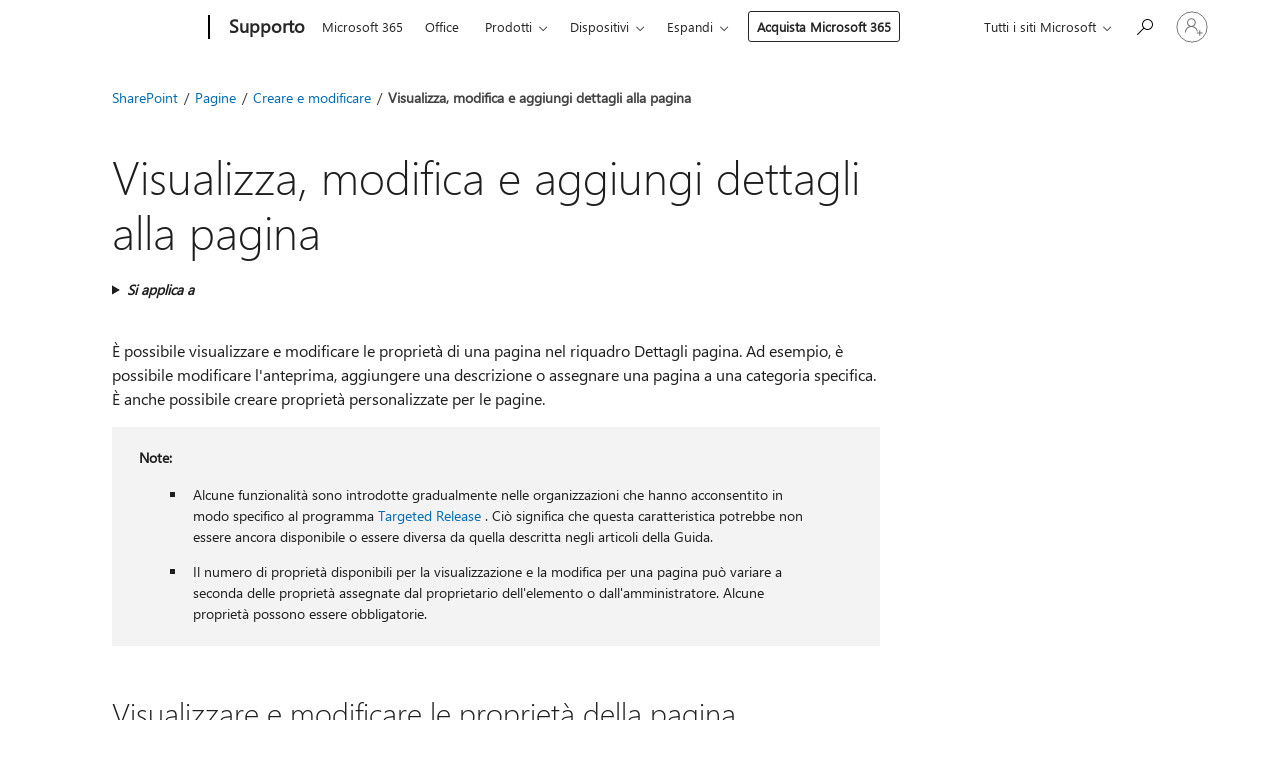

--- FILE ---
content_type: text/html; charset=utf-8
request_url: https://support.microsoft.com/it-it/office/visualizza-modifica-e-aggiungi-dettagli-alla-pagina-778018d3-8269-4fd2-a55d-8c0e5b72b938?ui=it-it&rs=it-it&ad=it
body_size: 168541
content:

<!DOCTYPE html>
<html lang="it-IT" dir="ltr">
<head>
	<meta charset="utf-8" />
	<meta name="viewport" content="width=device-width, initial-scale=1.0" />
	<title>Visualizza, modifica e aggiungi dettagli alla pagina - Supporto tecnico Microsoft</title>
	
	
		<link rel="canonical" href="https://support.microsoft.com/it-it/office/visualizza-modifica-e-aggiungi-dettagli-alla-pagina-778018d3-8269-4fd2-a55d-8c0e5b72b938" />

			<link rel="alternate" hreflang="ar-SA" href="https://support.microsoft.com/ar-sa/office/%D8%B9%D8%B1%D8%B6-%D8%AA%D9%81%D8%A7%D8%B5%D9%8A%D9%84-%D8%A7%D9%84%D8%B5%D9%81%D8%AD%D8%A9-%D9%88%D8%AA%D8%AD%D8%B1%D9%8A%D8%B1%D9%87%D8%A7-%D9%88%D8%A5%D8%B6%D8%A7%D9%81%D8%AA%D9%87%D8%A7-778018d3-8269-4fd2-a55d-8c0e5b72b938" />
			<link rel="alternate" hreflang="bg-BG" href="https://support.microsoft.com/bg-bg/office/%D0%BF%D1%80%D0%B5%D0%B3%D0%BB%D0%B5%D0%B4-%D1%80%D0%B5%D0%B4%D0%B0%D0%BA%D1%82%D0%B8%D1%80%D0%B0%D0%BD%D0%B5-%D0%B8-%D0%B4%D0%BE%D0%B1%D0%B0%D0%B2%D1%8F%D0%BD%D0%B5-%D0%BD%D0%B0-%D0%BF%D0%BE%D0%B4%D1%80%D0%BE%D0%B1%D0%BD%D0%B8-%D0%B4%D0%B0%D0%BD%D0%BD%D0%B8-%D0%B7%D0%B0-%D1%81%D1%82%D1%80%D0%B0%D0%BD%D0%B8%D1%86%D0%B0%D1%82%D0%B0-778018d3-8269-4fd2-a55d-8c0e5b72b938" />
			<link rel="alternate" hreflang="cs-CZ" href="https://support.microsoft.com/cs-cz/office/zobrazen%C3%AD-%C3%BAprava-a-p%C5%99id%C3%A1n%C3%AD-podrobnost%C3%AD-o-str%C3%A1nce-778018d3-8269-4fd2-a55d-8c0e5b72b938" />
			<link rel="alternate" hreflang="da-DK" href="https://support.microsoft.com/da-dk/office/f%C3%A5-vist-rediger-og-tilf%C3%B8j-sideoplysninger-778018d3-8269-4fd2-a55d-8c0e5b72b938" />
			<link rel="alternate" hreflang="de-DE" href="https://support.microsoft.com/de-de/office/anzeigen-bearbeiten-und-hinzuf%C3%BCgen-von-seitendetails-778018d3-8269-4fd2-a55d-8c0e5b72b938" />
			<link rel="alternate" hreflang="el-GR" href="https://support.microsoft.com/el-gr/office/%CF%80%CF%81%CE%BF%CE%B2%CE%BF%CE%BB%CE%AE-%CE%B5%CF%80%CE%B5%CE%BE%CE%B5%CF%81%CE%B3%CE%B1%CF%83%CE%AF%CE%B1-%CE%BA%CE%B1%CE%B9-%CF%80%CF%81%CE%BF%CF%83%CE%B8%CE%AE%CE%BA%CE%B7-%CE%BB%CE%B5%CF%80%CF%84%CE%BF%CE%BC%CE%B5%CF%81%CE%B5%CE%B9%CF%8E%CE%BD-%CF%83%CE%B5%CE%BB%CE%AF%CE%B4%CE%B1%CF%82-778018d3-8269-4fd2-a55d-8c0e5b72b938" />
			<link rel="alternate" hreflang="en-AU" href="https://support.microsoft.com/en-au/office/view-edit-and-add-page-details-778018d3-8269-4fd2-a55d-8c0e5b72b938" />
			<link rel="alternate" hreflang="en-GB" href="https://support.microsoft.com/en-gb/office/view-edit-and-add-page-details-778018d3-8269-4fd2-a55d-8c0e5b72b938" />
			<link rel="alternate" hreflang="en-US" href="https://support.microsoft.com/en-us/office/view-edit-and-add-page-details-778018d3-8269-4fd2-a55d-8c0e5b72b938" />
			<link rel="alternate" hreflang="es-ES" href="https://support.microsoft.com/es-es/office/ver-editar-y-agregar-detalles-de-la-p%C3%A1gina-778018d3-8269-4fd2-a55d-8c0e5b72b938" />
			<link rel="alternate" hreflang="et-EE" href="https://support.microsoft.com/et-ee/office/lehe-%C3%BCksikasjade-vaatamine-redigeerimine-ja-lisamine-778018d3-8269-4fd2-a55d-8c0e5b72b938" />
			<link rel="alternate" hreflang="fi-FI" href="https://support.microsoft.com/fi-fi/office/sivun-tietojen-tarkasteleminen-muokkaaminen-ja-lis%C3%A4%C3%A4minen-778018d3-8269-4fd2-a55d-8c0e5b72b938" />
			<link rel="alternate" hreflang="fr-FR" href="https://support.microsoft.com/fr-fr/office/afficher-modifier-et-ajouter-des-d%C3%A9tails-de-page-778018d3-8269-4fd2-a55d-8c0e5b72b938" />
			<link rel="alternate" hreflang="he-IL" href="https://support.microsoft.com/he-il/office/%D7%94%D7%A6%D7%92%D7%94-%D7%A2%D7%A8%D7%99%D7%9B%D7%94-%D7%95%D7%94%D7%95%D7%A1%D7%A4%D7%AA-%D7%A4%D7%A8%D7%98%D7%99-%D7%93%D7%A3-778018d3-8269-4fd2-a55d-8c0e5b72b938" />
			<link rel="alternate" hreflang="hr-HR" href="https://support.microsoft.com/hr-hr/office/prika%C5%BEite-uredite-i-dodajte-pojedinosti-o-stranici-778018d3-8269-4fd2-a55d-8c0e5b72b938" />
			<link rel="alternate" hreflang="hu-HU" href="https://support.microsoft.com/hu-hu/office/lapadatok-megtekint%C3%A9se-szerkeszt%C3%A9se-%C3%A9s-hozz%C3%A1ad%C3%A1sa-778018d3-8269-4fd2-a55d-8c0e5b72b938" />
			<link rel="alternate" hreflang="id-ID" href="https://support.microsoft.com/id-id/office/menampilkan-mengedit-dan-menambahkan-detail-halaman-778018d3-8269-4fd2-a55d-8c0e5b72b938" />
			<link rel="alternate" hreflang="it-IT" href="https://support.microsoft.com/it-it/office/visualizza-modifica-e-aggiungi-dettagli-alla-pagina-778018d3-8269-4fd2-a55d-8c0e5b72b938" />
			<link rel="alternate" hreflang="ja-JP" href="https://support.microsoft.com/ja-jp/office/%E3%83%9A%E3%83%BC%E3%82%B8%E3%81%AE%E8%A9%B3%E7%B4%B0%E3%82%92%E8%A1%A8%E7%A4%BA-%E7%B7%A8%E9%9B%86-%E3%81%8A%E3%82%88%E3%81%B3%E8%BF%BD%E5%8A%A0%E3%81%99%E3%82%8B-778018d3-8269-4fd2-a55d-8c0e5b72b938" />
			<link rel="alternate" hreflang="ko-KR" href="https://support.microsoft.com/ko-kr/office/%ED%8E%98%EC%9D%B4%EC%A7%80-%EC%84%B8%EB%B6%80-%EC%A0%95%EB%B3%B4-%EB%B3%B4%EA%B8%B0-%ED%8E%B8%EC%A7%91-%EB%B0%8F-%EC%B6%94%EA%B0%80-778018d3-8269-4fd2-a55d-8c0e5b72b938" />
			<link rel="alternate" hreflang="lt-LT" href="https://support.microsoft.com/lt-lt/office/i%C5%A1samios-puslapio-informacijos-per%C5%BEi%C5%ABra-redagavimas-ir-%C4%AFtraukimas-778018d3-8269-4fd2-a55d-8c0e5b72b938" />
			<link rel="alternate" hreflang="lv-LV" href="https://support.microsoft.com/lv-lv/office/lapas-detaliz%C4%93tas-inform%C4%81cijas-skat%C4%AB%C5%A1ana-redi%C4%A3%C4%93%C5%A1ana-un-pievieno%C5%A1ana-778018d3-8269-4fd2-a55d-8c0e5b72b938" />
			<link rel="alternate" hreflang="nb-NO" href="https://support.microsoft.com/nb-no/office/vis-rediger-og-legg-til-sidedetaljer-778018d3-8269-4fd2-a55d-8c0e5b72b938" />
			<link rel="alternate" hreflang="nl-NL" href="https://support.microsoft.com/nl-nl/office/paginadetails-weergeven-bewerken-en-toevoegen-778018d3-8269-4fd2-a55d-8c0e5b72b938" />
			<link rel="alternate" hreflang="pl-PL" href="https://support.microsoft.com/pl-pl/office/wy%C5%9Bwietl-edytuj-i-dodawaj-szczeg%C3%B3%C5%82y-strony-778018d3-8269-4fd2-a55d-8c0e5b72b938" />
			<link rel="alternate" hreflang="pt-BR" href="https://support.microsoft.com/pt-br/office/exibir-editar-e-adicionar-os-detalhes-da-p%C3%A1gina-778018d3-8269-4fd2-a55d-8c0e5b72b938" />
			<link rel="alternate" hreflang="pt-PT" href="https://support.microsoft.com/pt-pt/office/veja-edite-e-adicione-detalhes-de-p%C3%A1gina-778018d3-8269-4fd2-a55d-8c0e5b72b938" />
			<link rel="alternate" hreflang="ro-RO" href="https://support.microsoft.com/ro-ro/office/vizualiza%C8%9Bi-edita%C8%9Bi-%C8%99i-ad%C4%83uga%C8%9Bi-detaliile-paginii-778018d3-8269-4fd2-a55d-8c0e5b72b938" />
			<link rel="alternate" hreflang="ru-RU" href="https://support.microsoft.com/ru-ru/office/%D0%BF%D1%80%D0%BE%D1%81%D0%BC%D0%B0%D1%82%D1%80%D0%B8%D0%B2%D0%B0%D0%B9%D1%82%D0%B5-%D1%81%D1%82%D1%80%D0%B0%D0%BD%D0%B8%D1%86%D1%8B-%D1%80%D0%B5%D0%B4%D0%B0%D0%BA%D1%82%D0%B8%D1%80%D1%83%D0%B9%D1%82%D0%B5-%D0%B8%D1%85-%D0%B8-%D0%B4%D0%BE%D0%B1%D0%B0%D0%B2%D0%BB%D1%8F%D0%B9%D1%82%D0%B5-%D0%B8%D0%BD%D1%84%D0%BE%D1%80%D0%BC%D0%B0%D1%86%D0%B8%D1%8E-778018d3-8269-4fd2-a55d-8c0e5b72b938" />
			<link rel="alternate" hreflang="sk-SK" href="https://support.microsoft.com/sk-sk/office/zobrazenie-%C3%BAprava-a-pridanie-podrobnost%C3%AD-o-str%C3%A1nke-778018d3-8269-4fd2-a55d-8c0e5b72b938" />
			<link rel="alternate" hreflang="sl-SI" href="https://support.microsoft.com/sl-si/office/ogled-urejanje-in-dodajanje-podrobnosti-strani-778018d3-8269-4fd2-a55d-8c0e5b72b938" />
			<link rel="alternate" hreflang="sr-Latn-RS" href="https://support.microsoft.com/sr-latn-rs/office/prika%C5%BEite-uredite-i-dodajte-detalje-stranice-778018d3-8269-4fd2-a55d-8c0e5b72b938" />
			<link rel="alternate" hreflang="sv-SE" href="https://support.microsoft.com/sv-se/office/visa-redigera-och-l%C3%A4gg-till-sidinformation-778018d3-8269-4fd2-a55d-8c0e5b72b938" />
			<link rel="alternate" hreflang="th-TH" href="https://support.microsoft.com/th-th/office/%E0%B8%94%E0%B8%B9-%E0%B9%81%E0%B8%81%E0%B9%89%E0%B9%84%E0%B8%82-%E0%B9%81%E0%B8%A5%E0%B8%B0%E0%B9%80%E0%B8%9E%E0%B8%B4%E0%B9%88%E0%B8%A1%E0%B8%A3%E0%B8%B2%E0%B8%A2%E0%B8%A5%E0%B8%B0%E0%B9%80%E0%B8%AD%E0%B8%B5%E0%B8%A2%E0%B8%94%E0%B8%82%E0%B8%AD%E0%B8%87%E0%B8%AB%E0%B8%99%E0%B9%89%E0%B8%B2-778018d3-8269-4fd2-a55d-8c0e5b72b938" />
			<link rel="alternate" hreflang="tr-TR" href="https://support.microsoft.com/tr-tr/office/sayfa-ayr%C4%B1nt%C4%B1lar%C4%B1n%C4%B1-g%C3%B6r%C3%BCnt%C3%BCleyin-d%C3%BCzenleyin-ve-ekleyin-778018d3-8269-4fd2-a55d-8c0e5b72b938" />
			<link rel="alternate" hreflang="uk-UA" href="https://support.microsoft.com/uk-ua/office/%D0%BF%D0%B5%D1%80%D0%B5%D0%B3%D0%BB%D1%8F%D0%B4-%D1%80%D0%B5%D0%B4%D0%B0%D0%B3%D1%83%D0%B2%D0%B0%D0%BD%D0%BD%D1%8F-%D1%82%D0%B0-%D0%B4%D0%BE%D0%B4%D0%B0%D0%B2%D0%B0%D0%BD%D0%BD%D1%8F-%D0%B2%D1%96%D0%B4%D0%BE%D0%BC%D0%BE%D1%81%D1%82%D0%B5%D0%B9-%D0%BF%D1%80%D0%BE-%D1%81%D1%82%D0%BE%D1%80%D1%96%D0%BD%D0%BA%D1%83-778018d3-8269-4fd2-a55d-8c0e5b72b938" />
			<link rel="alternate" hreflang="vi-VN" href="https://support.microsoft.com/vi-vn/office/xem-s%E1%BB%ADa-v%C3%A0-th%C3%AAm-chi-ti%E1%BA%BFt-trang-778018d3-8269-4fd2-a55d-8c0e5b72b938" />
			<link rel="alternate" hreflang="zh-CN" href="https://support.microsoft.com/zh-cn/office/%E6%9F%A5%E7%9C%8B-%E7%BC%96%E8%BE%91%E5%92%8C%E6%B7%BB%E5%8A%A0%E9%A1%B5%E9%9D%A2%E8%AF%A6%E7%BB%86%E4%BF%A1%E6%81%AF-778018d3-8269-4fd2-a55d-8c0e5b72b938" />
			<link rel="alternate" hreflang="zh-HK" href="https://support.microsoft.com/zh-hk/office/%E6%AA%A2%E8%A6%96-%E7%B7%A8%E8%BC%AF%E5%8F%8A%E6%96%B0%E5%A2%9E%E9%A0%81%E9%9D%A2%E8%A9%B3%E7%B4%B0%E8%B3%87%E6%96%99-778018d3-8269-4fd2-a55d-8c0e5b72b938" />
			<link rel="alternate" hreflang="zh-TW" href="https://support.microsoft.com/zh-tw/office/%E6%AA%A2%E8%A6%96-%E7%B7%A8%E8%BC%AF%E5%8F%8A%E6%96%B0%E5%A2%9E%E9%A0%81%E9%9D%A2%E8%A9%B3%E7%B4%B0%E8%B3%87%E6%96%99-778018d3-8269-4fd2-a55d-8c0e5b72b938" />
	<meta name="awa-articleGuid" content="778018d3-8269-4fd2-a55d-8c0e5b72b938" />
	
	<meta name="description" content="Informazioni su come aggiungere, modificare e visualizzare le propriet&#xE0; per una pagina moderna in SharePoint Online." />
	<meta name="firstPublishedDate" content="2018-07-05" />
	<meta name="lastPublishedDate" content="2025-11-05" />
	<meta name="commitId" content="1eca40dce5d7374b01a9e9ffb2addd7e0b316cec" />
	<meta name="schemaName" content="HELP ARTICLE" />
	<meta name="awa-schemaName" content="HELP ARTICLE" />

	
	<meta name="search.appverid" content="MOE150,SPO160,BSA160" />
	<meta name="search.audienceType" content="End User" />
	<meta name="search.contenttype" content="How To" />
	<meta name="search.contextid" content="WSSEndUser_PageProperties_FL2026017" />
	<meta name="search.description" content="Informazioni su come aggiungere, modificare e visualizzare le propriet&#xE0; per una pagina moderna in SharePoint Online." />
	<meta name="search.IsOfficeDoc" content="true" />
	
	
	
	
	
	<meta name="search.sku" content="Office 365 Enterprise admin,SharePoint Online admin center" />
	<meta name="search.skuid" content="MOE150,BSA160" />
	<meta name="search.softwareVersion" content="15,16,16" />
	<meta name="search.mkt" content="it-IT" />

	
	
	<meta name="ms.lang" content="it" />
	<meta name="ms.loc" content="IT" />
	<meta name="ms.ocpub.assetID" content="778018d3-8269-4fd2-a55d-8c0e5b72b938" />

	
	<meta name="awa-isContactUsAllowed" content="false" />
	<meta name="awa-asst" content="778018d3-8269-4fd2-a55d-8c0e5b72b938" />
	<meta name="awa-pageType" content="Article" />
	



	


<meta name="awa-env" content="Production" />
<meta name="awa-market" content="it-IT" />
<meta name="awa-contentlang" content="it" />
<meta name="awa-userFlightingId" content="19880d86-56be-4433-a981-6554031baeae" />
<meta name="awa-expid" content="P-R-1753027-1-1;P-R-1087983-1-1;P-E-1693585-2-3;P-E-1661482-2-3;P-E-1660511-C1-3;P-E-1656596-C1-5;P-E-1551018-C1-8;P-E-1585233-C1-3;P-E-1570667-C1-4;P-E-1560750-2-7;P-E-1554013-2-6;P-E-1536917-C1-5;P-E-1526785-C1-5;P-E-1260007-C1-3;P-E-1046152-2-3;P-R-1545158-1-4;P-R-1426254-2-6;P-R-1392118-1-2;P-R-1245128-2-4;P-R-1235984-2-3;P-R-1211158-1-4;P-R-1150391-2-8;P-R-1150395-2-8;P-R-1150399-2-8;P-R-1150396-2-8;P-R-1150394-2-8;P-R-1150390-2-8;P-R-1150386-2-8;P-R-1146801-1-11;P-R-1141562-1-2;P-R-1141283-2-9;P-R-1136354-8-9;P-R-1119659-1-16;P-R-1119437-1-17;P-R-1116805-2-18;P-R-1116803-2-20;P-R-1114100-1-2;P-R-1100996-2-14;P-R-1096341-2-6;P-R-1088825-2-10;P-R-1089468-1-2;P-R-1085248-1-2;P-R-1072011-12-8;P-R-1033854-4-6;P-R-1029969-4-4;P-R-1020735-7-10;P-R-1018544-4-7;P-R-1009708-2-9;P-R-1005895-2-11;P-R-113175-4-7;P-R-113174-1-2;P-R-110379-1-7;P-R-107838-1-7;P-R-106524-1-3;P-R-103787-2-5;P-R-101783-1-2;P-R-97577-1-5;P-R-97457-1-10;P-R-94390-1-2;P-R-94360-10-25;P-R-94063-1-1;P-R-93416-1-3;P-R-90963-2-2;P-R-73296-2-15" />
<meta name="awa-irisId" />
<meta name="awa-origindatacenter" content="Central US" />
<meta name="awa-variationid" content="ECS" />
<meta name="awa-prdct" content="office.com" />
<meta name="awa-stv" content="3.0.0-062faf87e94f17a5abf47aaf3daa0b67e6311923&#x2B;062faf87e94f17a5abf47aaf3daa0b67e6311923" />


 
	<meta name="awa-title" content="Visualizza, modifica e aggiungi dettagli alla pagina - Supporto tecnico Microsoft" />
	
	<meta name="awa-selfHelpExp" content="railbanner_business" />
	<meta name="awa-dataBoundary" content="WW" />

	<link rel="stylesheet" href="/css/fonts/site-fonts.css?v=XWcxZPSEmN3tnHWAVMOFsAlPJq7aug49fUGb8saTNjw" />
	<link rel="stylesheet" href="/css/glyphs/glyphs.css?v=VOnvhT441Pay0WAKH5gdcXXigXpiuNbaQcI9DgXyoDE" />

	

    <link rel="dns-prefetch" href="https://aadcdn.msftauth.net" />
    <link rel="preconnect" href="https://aadcdn.msftauth.net" crossorigin=&quot;anonymous&quot; />
    <link rel="dns-prefetch" href="https://browser.events.data.microsoft.com" />
    <link rel="preconnect" href="https://browser.events.data.microsoft.com" crossorigin=&quot;anonymous&quot; />
    <link rel="dns-prefetch" href="https://c.s-microsoft.com" />
    <link rel="preconnect" href="https://c.s-microsoft.com" crossorigin=&quot;anonymous&quot; />
    <link rel="dns-prefetch" href="https://img-prod-cms-rt-microsoft-com.akamaized.net" />
    <link rel="preconnect" href="https://img-prod-cms-rt-microsoft-com.akamaized.net" crossorigin=&quot;anonymous&quot; />
    <link rel="dns-prefetch" href="https://js.monitor.azure.com" />
    <link rel="preconnect" href="https://js.monitor.azure.com" crossorigin=&quot;anonymous&quot; />
    <link rel="dns-prefetch" href="https://logincdn.msauth.net" />
    <link rel="preconnect" href="https://logincdn.msauth.net" crossorigin=&quot;anonymous&quot; />
    <link rel="dns-prefetch" href="https://mem.gfx.ms" />
    <link rel="preconnect" href="https://mem.gfx.ms" crossorigin=&quot;anonymous&quot; />
    <link rel="dns-prefetch" href="https://www.microsoft.com" />
    <link rel="preconnect" href="https://www.microsoft.com" crossorigin=&quot;anonymous&quot; />


	<link rel="stylesheet" href="/css/Article/article.css?v=0L89BVeP4I_vlf3G71MrPYAXM1CtRPw6ZcJwIduUvCA" />
	
	<link rel="stylesheet" href="/css/SearchBox/search-box.css?v=bybwzGBajHicVXspVs540UfV0swW0vCbOmBjBryj9N4" />
	<link rel="stylesheet" href="/css/sitewide/articleCss-overwrite.css?v=D0lQRoIlvFHSQBRTb-gAQ5KkFe8B8NuSoliBjnT5xZ4" />
	
	
	<link rel="stylesheet" href="/css/MeControlCallout/teaching-callout.css?v=690pjf05o15fVEafEpUwgaF8vqVfOkp5wP1Jl9gE99U" />
	
	<noscript>
		<link rel="stylesheet" href="/css/Article/article.noscript.css?v=88-vV8vIkcKpimEKjULkqpt8CxdXf5avAeGxsHgVOO0" />
	</noscript>

	<link rel="stylesheet" href="/css/promotionbanner/promotion-banner.css?v=cAmflE3c6Gw7niTOiMPEie9MY87yDE2mSl3DO7_jZRI" media="none" onload="this.media=&#x27;all&#x27;" /><noscript><link href="/css/promotionbanner/promotion-banner.css?v=cAmflE3c6Gw7niTOiMPEie9MY87yDE2mSl3DO7_jZRI" rel="stylesheet"></noscript>
	
	<link rel="stylesheet" href="/css/ArticleSupportBridge/article-support-bridge.css?v=R_P0TJvD9HoRHQBEdvBR1WhNn7dSbvOYWmVA9taxbpM" media="none" onload="this.media=&#x27;all&#x27;" /><noscript><link href="/css/ArticleSupportBridge/article-support-bridge.css?v=R_P0TJvD9HoRHQBEdvBR1WhNn7dSbvOYWmVA9taxbpM" rel="stylesheet"></noscript>
	<link rel="stylesheet" href="/css/StickyFeedback/sticky-feedback.css?v=cMfNdAUue7NxZUj3dIt_v5DIuzmw9ohJW109iXQpWnI" media="none" onload="this.media=&#x27;all&#x27;" /><noscript><link href="/css/StickyFeedback/sticky-feedback.css?v=cMfNdAUue7NxZUj3dIt_v5DIuzmw9ohJW109iXQpWnI" rel="stylesheet"></noscript>
	<link rel="stylesheet" href="/css/feedback/feedback.css?v=Rkcw_yfLWOMtOcWOljMOiZgymMcrG0GDpo4Lf-TUzPo" media="none" onload="this.media=&#x27;all&#x27;" /><noscript><link href="/css/feedback/feedback.css?v=Rkcw_yfLWOMtOcWOljMOiZgymMcrG0GDpo4Lf-TUzPo" rel="stylesheet"></noscript>
	
	

	<link rel="apple-touch-icon" sizes="180x180" href="/apple-touch-icon.png">
<link rel="icon" type="image/png" sizes="32x32" href="/favicon-32x32.png">
<link rel="icon" type="image/png" sizes="16x16" href="/favicon-16x16.png">


	
        <link rel="stylesheet" href="https://www.microsoft.com/onerfstatics/marketingsites-eus-prod/west-european/shell/_scrf/css/themes=default.device=uplevel_web_pc/63-57d110/c9-be0100/a6-e969ef/43-9f2e7c/82-8b5456/a0-5d3913/4f-460e79/ae-f1ac0c?ver=2.0&amp;_cf=02242021_3231" type="text/css" media="all" />
    

	
	
	<script type="text/javascript">
		var OOGlobal = {
			BaseDomain: location.protocol + "//" + location.host,
			Culture: "it-IT",
			Language: "it",
			LCID: "1040",
			IsAuthenticated: "False",
			WebAppUrl: "https://office.com/start",
			GUID: "778018d3-8269-4fd2-a55d-8c0e5b72b938",
			Platform: navigator.platform,
			MixOembedUrl: "https://mix.office.com/oembed/",
			MixWatchUrl: "https://mix.office.com/watch/"
		};
	</script>

	
		


<script type="text/javascript">
	(function () {
		var creativeReady = false;
		var isSilentSignInComplete = false;
		var authInfo = {
			authType: "None",
			puid: "",
			tenantId: "",
			isAdult: true
			};

		var renderPromotion = function (dataBoundary) {
			if (creativeReady && isSilentSignInComplete) {
				window.UcsCreative.renderTemplate({
					partnerId: "7bb7e07d-3e57-4ee3-b78f-26a4292b841a",
					shouldSetUcsMuid: true,
					dataBoundary: dataBoundary,
					attributes: {
						placement: "88000534",
						locale: "it-it",
						country: "it",
						scs_ecsFlightId: "P-R-1753027-1;P-R-1087983-1;P-E-1693585-2;P-E-1661482-2;P-E-1660511-C1;P-E-1656596-C1;P-E-1551018-C1;P-E-1585233-C1;P-E-1570667-C1;P-E-1560750-2;P-E-1554013-2;P-E-1536917-C1;P-E-1526785-C1;P-E-1260007-C1;P-E-1046152-2;P-R-1545158-1;P-R-1426254-2;P-R-1392118-1;P-R-1245128-2;P-R-1235984-2;P-R-1211158-1;P-R-1150391-2;P-R-1150395-2;P-R-1150399-2;P-R-1150396-2;P-R-1150394-2;P-R-1150390-2;P-R-1150386-2;P-R-1146801-1;P-R-1141562-1;P-R-1141283-2;P-R-1136354-8;P-R-1119659-1;P-R-1119437-1;P-R-1116805-2;P-R-1116803-2;P-R-1114100-1;P-R-1100996-2;P-R-1096341-2;P-R-1088825-2;P-R-1089468-1;P-R-1085248-1;P-R-1072011-12;P-R-1033854-4;P-R-1029969-4;P-R-1020735-7;P-R-1018544-4;P-R-1009708-2;P-R-1005895-2;P-R-113175-4;P-R-113174-1;P-R-110379-1;P-R-107838-1;P-R-106524-1;P-R-103787-2;P-R-101783-1;P-R-97577-1;P-R-97457-1;P-R-94390-1;P-R-94360-10;P-R-94063-1;P-R-93416-1;P-R-90963-2;P-R-73296-2",
						SCS_promotionCategory: "uhfbuybutton;railbanner_business",
						articleType: "railbanner_business",
						operatingSystem: "Mac",
						authType: authInfo.authType,
						PUID: authInfo.puid,
						TenantId: authInfo.tenantId,
                        TOPT: "",
                        AdditionalBannerId: "ucsRailInlineContainer",
					}
				});
			}
		};

		window.document.addEventListener('ucsCreativeRendered', function () {
			if (typeof window.initPromotionLogger !== 'undefined') {
				window.initPromotionLogger();
			}
		});

		window.document.addEventListener('ucsCreativeReady', function () {
			creativeReady = true;
			renderPromotion("WW");
		});

		if (!isSilentSignInComplete) {
			window.document.addEventListener('silentSignInComplete', function (event) {
				if (event.detail && event.detail.puid) {
					authInfo.isAdult = event.detail.isAdult;
					authInfo.authType = event.detail.authType;
					authInfo.puid = event.detail.puid;
					authInfo.tenantId = event.detail.account.tenantId;
				}

				isSilentSignInComplete = true;
				renderPromotion(event.detail.dataBoundary);
			});
		}
	})();
</script>

<script type="text/javascript" defer src="/lib/ucs/dist/ucsCreativeService.js?v=RNwXI4r6IRH1mrd2dPPGZEYOQnUcs8HAddnyceXlw88"></script>
	

	<script>
		if (window.location.search) {
			var params = new URLSearchParams(window.location.search);
			if (params.has('action') && params.get('action') === 'download'){
				params.delete('action');
			}

			history.replaceState({}, '', window.location.pathname + (params.toString() ? '?' + params.toString() : ''));
		}
	</script>


</head>
<body class="supCont ocArticle">
	<div id="ocBodyWrapper">
		

		<div class="ucsUhfContainer"></div>

		
            <div id="headerArea" class="uhf"  data-m='{"cN":"headerArea","cT":"Area_coreuiArea","id":"a1Body","sN":1,"aN":"Body"}'>
                <div id="headerRegion"      data-region-key="headerregion" data-m='{"cN":"headerRegion","cT":"Region_coreui-region","id":"r1a1","sN":1,"aN":"a1"}' >

    <div  id="headerUniversalHeader" data-m='{"cN":"headerUniversalHeader","cT":"Module_coreui-universalheader","id":"m1r1a1","sN":1,"aN":"r1a1"}'  data-module-id="Category|headerRegion|coreui-region|headerUniversalHeader|coreui-universalheader">
        






        <a id="uhfSkipToMain" class="m-skip-to-main" href="javascript:void(0)" data-href="#supArticleContent" tabindex="0" data-m='{"cN":"Skip to content_nonnav","id":"nn1m1r1a1","sN":1,"aN":"m1r1a1"}'>Passa a contenuti principali</a>


<header class="c-uhfh context-uhf no-js c-sgl-stck c-category-header " itemscope="itemscope" data-header-footprint="/SMCConvergence/ContextualHeader-Microsoft365, fromService: True"   data-magict="true"   itemtype="http://schema.org/Organization">
    <div class="theme-light js-global-head f-closed  global-head-cont" data-m='{"cN":"Universal Header_cont","cT":"Container","id":"c2m1r1a1","sN":2,"aN":"m1r1a1"}'>
        <div class="c-uhfh-gcontainer-st">
            <button type="button" class="c-action-trigger c-glyph glyph-global-nav-button" aria-label="All Microsoft expand to see list of Microsoft products and services" initialState-label="All Microsoft expand to see list of Microsoft products and services" toggleState-label="Close All Microsoft list" aria-expanded="false" data-m='{"cN":"Mobile menu button_nonnav","id":"nn1c2m1r1a1","sN":1,"aN":"c2m1r1a1"}'></button>
            <button type="button" class="c-action-trigger c-glyph glyph-arrow-htmllegacy c-close-search" aria-label="Chiudi ricerca" aria-expanded="false" data-m='{"cN":"Close Search_nonnav","id":"nn2c2m1r1a1","sN":2,"aN":"c2m1r1a1"}'></button>
                    <a id="uhfLogo" class="c-logo c-sgl-stk-uhfLogo" itemprop="url" href="https://www.microsoft.com" aria-label="Microsoft" data-m='{"cN":"GlobalNav_Logo_cont","cT":"Container","id":"c3c2m1r1a1","sN":3,"aN":"c2m1r1a1"}'>
                        <img alt="" itemprop="logo" class="c-image" src="https://uhf.microsoft.com/images/microsoft/RE1Mu3b.png" role="presentation" aria-hidden="true" />
                        <span itemprop="name" role="presentation" aria-hidden="true">Microsoft</span>
                    </a>
            <div class="f-mobile-title">
                <button type="button" class="c-action-trigger c-glyph glyph-chevron-left" aria-label="Vedi altre opzioni di menu" data-m='{"cN":"Mobile back button_nonnav","id":"nn4c2m1r1a1","sN":4,"aN":"c2m1r1a1"}'></button>
                <span data-global-title="Home Page Microsoft" class="js-mobile-title">Supporto</span>
                <button type="button" class="c-action-trigger c-glyph glyph-chevron-right" aria-label="Vedi altre opzioni di menu" data-m='{"cN":"Mobile forward button_nonnav","id":"nn5c2m1r1a1","sN":5,"aN":"c2m1r1a1"}'></button>
            </div>
                    <div class="c-show-pipe x-hidden-vp-mobile-st">
                        <a id="uhfCatLogo" class="c-logo c-cat-logo" href="https://support.microsoft.com/it-it" aria-label="Supporto" itemprop="url" data-m='{"cN":"CatNav_Supporto_nav","id":"n6c2m1r1a1","sN":6,"aN":"c2m1r1a1"}'>
                                <span>Supporto</span>
                        </a>
                    </div>
                <div class="cat-logo-button-cont x-hidden">
                        <button type="button" id="uhfCatLogoButton" class="c-cat-logo-button x-hidden" aria-expanded="false" aria-label="Supporto" data-m='{"cN":"Supporto_nonnav","id":"nn7c2m1r1a1","sN":7,"aN":"c2m1r1a1"}'>
                            Supporto
                        </button>
                </div>



                    <nav id="uhf-g-nav" aria-label="Menu contestuale" class="c-uhfh-gnav" data-m='{"cN":"Category nav_cont","cT":"Container","id":"c8c2m1r1a1","sN":8,"aN":"c2m1r1a1"}'>
            <ul class="js-paddle-items">
                    <li class="single-link js-nav-menu x-hidden-none-mobile-vp uhf-menu-item">
                        <a class="c-uhf-nav-link" href="https://support.microsoft.com/it-it" data-m='{"cN":"CatNav_Home_nav","id":"n1c8c2m1r1a1","sN":1,"aN":"c8c2m1r1a1"}' > Home </a>
                    </li>
                                        <li class="single-link js-nav-menu uhf-menu-item">
                            <a id="c-shellmenu_0" class="c-uhf-nav-link" href="https://www.microsoft.com/microsoft-365?ocid=cmmttvzgpuy" data-m='{"id":"n2c8c2m1r1a1","sN":2,"aN":"c8c2m1r1a1"}'>Microsoft 365</a>
                        </li>
                        <li class="single-link js-nav-menu uhf-menu-item">
                            <a id="c-shellmenu_1" class="c-uhf-nav-link" href="https://www.microsoft.com/microsoft-365/microsoft-office?ocid=cmml7tr0rib" data-m='{"id":"n3c8c2m1r1a1","sN":3,"aN":"c8c2m1r1a1"}'>Office</a>
                        </li>
                        <li class="nested-menu uhf-menu-item">
                            <div class="c-uhf-menu js-nav-menu">
                                <button type="button" id="c-shellmenu_2"  aria-expanded="false" data-m='{"id":"nn4c8c2m1r1a1","sN":4,"aN":"c8c2m1r1a1"}'>Prodotti</button>

                                <ul class="" data-class-idn="" aria-hidden="true" data-m='{"cT":"Container","id":"c5c8c2m1r1a1","sN":5,"aN":"c8c2m1r1a1"}'>
        <li class="js-nav-menu single-link" data-m='{"cT":"Container","id":"c1c5c8c2m1r1a1","sN":1,"aN":"c5c8c2m1r1a1"}'>
            <a id="c-shellmenu_3" class="js-subm-uhf-nav-link" href="https://support.microsoft.com/it-it/microsoft-365" data-m='{"id":"n1c1c5c8c2m1r1a1","sN":1,"aN":"c1c5c8c2m1r1a1"}'>Microsoft 365</a>
            
        </li>
        <li class="js-nav-menu single-link" data-m='{"cT":"Container","id":"c2c5c8c2m1r1a1","sN":2,"aN":"c5c8c2m1r1a1"}'>
            <a id="c-shellmenu_4" class="js-subm-uhf-nav-link" href="https://support.microsoft.com/it-it/outlook" data-m='{"id":"n1c2c5c8c2m1r1a1","sN":1,"aN":"c2c5c8c2m1r1a1"}'>Outlook</a>
            
        </li>
        <li class="js-nav-menu single-link" data-m='{"cT":"Container","id":"c3c5c8c2m1r1a1","sN":3,"aN":"c5c8c2m1r1a1"}'>
            <a id="c-shellmenu_5" class="js-subm-uhf-nav-link" href="https://support.microsoft.com/it-it/teams" data-m='{"id":"n1c3c5c8c2m1r1a1","sN":1,"aN":"c3c5c8c2m1r1a1"}'>Microsoft Teams</a>
            
        </li>
        <li class="js-nav-menu single-link" data-m='{"cT":"Container","id":"c4c5c8c2m1r1a1","sN":4,"aN":"c5c8c2m1r1a1"}'>
            <a id="c-shellmenu_6" class="js-subm-uhf-nav-link" href="https://support.microsoft.com/it-it/onedrive" data-m='{"id":"n1c4c5c8c2m1r1a1","sN":1,"aN":"c4c5c8c2m1r1a1"}'>OneDrive</a>
            
        </li>
        <li class="js-nav-menu single-link" data-m='{"cT":"Container","id":"c5c5c8c2m1r1a1","sN":5,"aN":"c5c8c2m1r1a1"}'>
            <a id="c-shellmenu_7" class="js-subm-uhf-nav-link" href="https://support.microsoft.com/it-it/microsoft-copilot" data-m='{"id":"n1c5c5c8c2m1r1a1","sN":1,"aN":"c5c5c8c2m1r1a1"}'>Microsoft Copilot</a>
            
        </li>
        <li class="js-nav-menu single-link" data-m='{"cT":"Container","id":"c6c5c8c2m1r1a1","sN":6,"aN":"c5c8c2m1r1a1"}'>
            <a id="c-shellmenu_8" class="js-subm-uhf-nav-link" href="https://support.microsoft.com/it-it/onenote" data-m='{"id":"n1c6c5c8c2m1r1a1","sN":1,"aN":"c6c5c8c2m1r1a1"}'>OneNote</a>
            
        </li>
        <li class="js-nav-menu single-link" data-m='{"cT":"Container","id":"c7c5c8c2m1r1a1","sN":7,"aN":"c5c8c2m1r1a1"}'>
            <a id="c-shellmenu_9" class="js-subm-uhf-nav-link" href="https://support.microsoft.com/it-it/windows" data-m='{"id":"n1c7c5c8c2m1r1a1","sN":1,"aN":"c7c5c8c2m1r1a1"}'>Windows</a>
            
        </li>
        <li class="js-nav-menu single-link" data-m='{"cT":"Container","id":"c8c5c8c2m1r1a1","sN":8,"aN":"c5c8c2m1r1a1"}'>
            <a id="c-shellmenu_10" class="js-subm-uhf-nav-link" href="https://support.microsoft.com/it-it/all-products" data-m='{"id":"n1c8c5c8c2m1r1a1","sN":1,"aN":"c8c5c8c2m1r1a1"}'>altro ...</a>
            
        </li>
                                                    
                                </ul>
                            </div>
                        </li>                        <li class="nested-menu uhf-menu-item">
                            <div class="c-uhf-menu js-nav-menu">
                                <button type="button" id="c-shellmenu_11"  aria-expanded="false" data-m='{"id":"nn6c8c2m1r1a1","sN":6,"aN":"c8c2m1r1a1"}'>Dispositivi</button>

                                <ul class="" data-class-idn="" aria-hidden="true" data-m='{"cT":"Container","id":"c7c8c2m1r1a1","sN":7,"aN":"c8c2m1r1a1"}'>
        <li class="js-nav-menu single-link" data-m='{"cT":"Container","id":"c1c7c8c2m1r1a1","sN":1,"aN":"c7c8c2m1r1a1"}'>
            <a id="c-shellmenu_12" class="js-subm-uhf-nav-link" href="https://support.microsoft.com/it-it/surface" data-m='{"id":"n1c1c7c8c2m1r1a1","sN":1,"aN":"c1c7c8c2m1r1a1"}'>Surface</a>
            
        </li>
        <li class="js-nav-menu single-link" data-m='{"cT":"Container","id":"c2c7c8c2m1r1a1","sN":2,"aN":"c7c8c2m1r1a1"}'>
            <a id="c-shellmenu_13" class="js-subm-uhf-nav-link" href="https://support.microsoft.com/it-it/pc-accessories" data-m='{"id":"n1c2c7c8c2m1r1a1","sN":1,"aN":"c2c7c8c2m1r1a1"}'>Accessori per PC</a>
            
        </li>
        <li class="js-nav-menu single-link" data-m='{"cT":"Container","id":"c3c7c8c2m1r1a1","sN":3,"aN":"c7c8c2m1r1a1"}'>
            <a id="c-shellmenu_14" class="js-subm-uhf-nav-link" href="https://support.xbox.com/" data-m='{"id":"n1c3c7c8c2m1r1a1","sN":1,"aN":"c3c7c8c2m1r1a1"}'>Xbox</a>
            
        </li>
        <li class="js-nav-menu single-link" data-m='{"cT":"Container","id":"c4c7c8c2m1r1a1","sN":4,"aN":"c7c8c2m1r1a1"}'>
            <a id="c-shellmenu_15" class="js-subm-uhf-nav-link" href="https://support.xbox.com/help/games-apps/my-games-apps/all-about-pc-gaming" data-m='{"id":"n1c4c7c8c2m1r1a1","sN":1,"aN":"c4c7c8c2m1r1a1"}'>Giochi per PC</a>
            
        </li>
        <li class="js-nav-menu single-link" data-m='{"cT":"Container","id":"c5c7c8c2m1r1a1","sN":5,"aN":"c7c8c2m1r1a1"}'>
            <a id="c-shellmenu_16" class="js-subm-uhf-nav-link" href="https://docs.microsoft.com/hololens/" data-m='{"id":"n1c5c7c8c2m1r1a1","sN":1,"aN":"c5c7c8c2m1r1a1"}'>HoloLens</a>
            
        </li>
        <li class="js-nav-menu single-link" data-m='{"cT":"Container","id":"c6c7c8c2m1r1a1","sN":6,"aN":"c7c8c2m1r1a1"}'>
            <a id="c-shellmenu_17" class="js-subm-uhf-nav-link" href="https://learn.microsoft.com/surface-hub/" data-m='{"id":"n1c6c7c8c2m1r1a1","sN":1,"aN":"c6c7c8c2m1r1a1"}'>Surface Hub</a>
            
        </li>
        <li class="js-nav-menu single-link" data-m='{"cT":"Container","id":"c7c7c8c2m1r1a1","sN":7,"aN":"c7c8c2m1r1a1"}'>
            <a id="c-shellmenu_18" class="js-subm-uhf-nav-link" href="https://support.microsoft.com/it-it/warranty" data-m='{"id":"n1c7c7c8c2m1r1a1","sN":1,"aN":"c7c7c8c2m1r1a1"}'>Garanzie hardware</a>
            
        </li>
                                                    
                                </ul>
                            </div>
                        </li>                        <li class="nested-menu uhf-menu-item">
                            <div class="c-uhf-menu js-nav-menu">
                                <button type="button" id="c-shellmenu_19"  aria-expanded="false" data-m='{"id":"nn8c8c2m1r1a1","sN":8,"aN":"c8c2m1r1a1"}'>Account e fatturazione</button>

                                <ul class="" data-class-idn="" aria-hidden="true" data-m='{"cT":"Container","id":"c9c8c2m1r1a1","sN":9,"aN":"c8c2m1r1a1"}'>
        <li class="js-nav-menu single-link" data-m='{"cT":"Container","id":"c1c9c8c2m1r1a1","sN":1,"aN":"c9c8c2m1r1a1"}'>
            <a id="c-shellmenu_20" class="js-subm-uhf-nav-link" href="https://support.microsoft.com/it-it/account" data-m='{"id":"n1c1c9c8c2m1r1a1","sN":1,"aN":"c1c9c8c2m1r1a1"}'>account</a>
            
        </li>
        <li class="js-nav-menu single-link" data-m='{"cT":"Container","id":"c2c9c8c2m1r1a1","sN":2,"aN":"c9c8c2m1r1a1"}'>
            <a id="c-shellmenu_21" class="js-subm-uhf-nav-link" href="https://support.microsoft.com/it-it/microsoft-store-and-billing" data-m='{"id":"n1c2c9c8c2m1r1a1","sN":1,"aN":"c2c9c8c2m1r1a1"}'>Microsoft Store e fatturazione</a>
            
        </li>
                                                    
                                </ul>
                            </div>
                        </li>                        <li class="nested-menu uhf-menu-item">
                            <div class="c-uhf-menu js-nav-menu">
                                <button type="button" id="c-shellmenu_22"  aria-expanded="false" data-m='{"id":"nn10c8c2m1r1a1","sN":10,"aN":"c8c2m1r1a1"}'>Risorse</button>

                                <ul class="" data-class-idn="" aria-hidden="true" data-m='{"cT":"Container","id":"c11c8c2m1r1a1","sN":11,"aN":"c8c2m1r1a1"}'>
        <li class="js-nav-menu single-link" data-m='{"cT":"Container","id":"c1c11c8c2m1r1a1","sN":1,"aN":"c11c8c2m1r1a1"}'>
            <a id="c-shellmenu_23" class="js-subm-uhf-nav-link" href="https://support.microsoft.com/it-it/office/4414eaaf-0478-48be-9c42-23adc4716658" data-m='{"id":"n1c1c11c8c2m1r1a1","sN":1,"aN":"c1c11c8c2m1r1a1"}'>Install Microsoft 365</a>
            
        </li>
        <li class="js-nav-menu single-link" data-m='{"cT":"Container","id":"c2c11c8c2m1r1a1","sN":2,"aN":"c11c8c2m1r1a1"}'>
            <a id="c-shellmenu_24" class="js-subm-uhf-nav-link" href="https://answers.microsoft.com/lang/msoffice/forum" data-m='{"id":"n1c2c11c8c2m1r1a1","sN":1,"aN":"c2c11c8c2m1r1a1"}'>Community forums</a>
            
        </li>
        <li class="js-nav-menu single-link" data-m='{"cT":"Container","id":"c3c11c8c2m1r1a1","sN":3,"aN":"c11c8c2m1r1a1"}'>
            <a id="c-shellmenu_25" class="js-subm-uhf-nav-link" href="https://portal.office.com/AdminPortal#/support" data-m='{"id":"n1c3c11c8c2m1r1a1","sN":1,"aN":"c3c11c8c2m1r1a1"}'>Amministratori Microsoft 365</a>
            
        </li>
        <li class="js-nav-menu single-link" data-m='{"cT":"Container","id":"c4c11c8c2m1r1a1","sN":4,"aN":"c11c8c2m1r1a1"}'>
            <a id="c-shellmenu_26" class="js-subm-uhf-nav-link" href="https://go.microsoft.com/fwlink/?linkid=2224585" data-m='{"id":"n1c4c11c8c2m1r1a1","sN":1,"aN":"c4c11c8c2m1r1a1"}'>Portale per piccole imprese</a>
            
        </li>
        <li class="js-nav-menu single-link" data-m='{"cT":"Container","id":"c5c11c8c2m1r1a1","sN":5,"aN":"c11c8c2m1r1a1"}'>
            <a id="c-shellmenu_27" class="js-subm-uhf-nav-link" href="https://developer.microsoft.com/" data-m='{"id":"n1c5c11c8c2m1r1a1","sN":1,"aN":"c5c11c8c2m1r1a1"}'>Sviluppatore</a>
            
        </li>
        <li class="js-nav-menu single-link" data-m='{"cT":"Container","id":"c6c11c8c2m1r1a1","sN":6,"aN":"c11c8c2m1r1a1"}'>
            <a id="c-shellmenu_28" class="js-subm-uhf-nav-link" href="https://support.microsoft.com/it-it/education" data-m='{"id":"n1c6c11c8c2m1r1a1","sN":1,"aN":"c6c11c8c2m1r1a1"}'>Istruzione</a>
            
        </li>
        <li class="js-nav-menu single-link" data-m='{"cT":"Container","id":"c7c11c8c2m1r1a1","sN":7,"aN":"c11c8c2m1r1a1"}'>
            <a id="c-shellmenu_29" class="js-subm-uhf-nav-link" href="https://www.microsoft.com/reportascam/" data-m='{"id":"n1c7c11c8c2m1r1a1","sN":1,"aN":"c7c11c8c2m1r1a1"}'>Segnala una truffa di supporto</a>
            
        </li>
        <li class="js-nav-menu single-link" data-m='{"cT":"Container","id":"c8c11c8c2m1r1a1","sN":8,"aN":"c11c8c2m1r1a1"}'>
            <a id="c-shellmenu_30" class="js-subm-uhf-nav-link" href="https://support.microsoft.com/it-it/surface/cbc47825-19b9-4786-8088-eb9963d780d3" data-m='{"id":"n1c8c11c8c2m1r1a1","sN":1,"aN":"c8c11c8c2m1r1a1"}'>Sicurezza del prodotto</a>
            
        </li>
                                                    
                                </ul>
                            </div>
                        </li>

                <li id="overflow-menu" class="overflow-menu x-hidden uhf-menu-item">
                        <div class="c-uhf-menu js-nav-menu">
        <button data-m='{"pid":"Espandi","id":"nn12c8c2m1r1a1","sN":12,"aN":"c8c2m1r1a1"}' type="button" aria-label="Espandi" aria-expanded="false">Espandi</button>
        <ul id="overflow-menu-list" aria-hidden="true" class="overflow-menu-list">
        </ul>
    </div>

                </li>
                                    <li class="single-link js-nav-menu" id="c-uhf-nav-cta">
                        <a id="buyInstallButton" class="c-uhf-nav-link" href="https://go.microsoft.com/fwlink/?linkid=849747" data-m='{"cN":"CatNav_cta_Acquista Microsoft 365_nav","id":"n13c8c2m1r1a1","sN":13,"aN":"c8c2m1r1a1"}'>Acquista Microsoft 365</a>
                    </li>
            </ul>
            
        </nav>


            <div class="c-uhfh-actions" data-m='{"cN":"Header actions_cont","cT":"Container","id":"c9c2m1r1a1","sN":9,"aN":"c2m1r1a1"}'>
                <div class="wf-menu">        <nav id="uhf-c-nav" aria-label="Tutto il menu Microsoft" data-m='{"cN":"GlobalNav_cont","cT":"Container","id":"c1c9c2m1r1a1","sN":1,"aN":"c9c2m1r1a1"}'>
            <ul class="js-paddle-items">
                <li>
                    <div class="c-uhf-menu js-nav-menu">
                        <button type="button" class="c-button-logo all-ms-nav" aria-expanded="false" data-m='{"cN":"GlobalNav_More_nonnav","id":"nn1c1c9c2m1r1a1","sN":1,"aN":"c1c9c2m1r1a1"}'> <span>Tutti i siti Microsoft</span></button>
                        <ul class="f-multi-column f-multi-column-6" aria-hidden="true" data-m='{"cN":"More_cont","cT":"Container","id":"c2c1c9c2m1r1a1","sN":2,"aN":"c1c9c2m1r1a1"}'>
                                    <li class="c-w0-contr">
            <h2 class="c-uhf-sronly">Global</h2>
            <ul class="c-w0">
        <li class="js-nav-menu single-link" data-m='{"cN":"M365_cont","cT":"Container","id":"c1c2c1c9c2m1r1a1","sN":1,"aN":"c2c1c9c2m1r1a1"}'>
            <a id="shellmenu_31" class="js-subm-uhf-nav-link" href="https://www.microsoft.com/it-it/microsoft-365" data-m='{"cN":"W0Nav_M365_nav","id":"n1c1c2c1c9c2m1r1a1","sN":1,"aN":"c1c2c1c9c2m1r1a1"}'>Microsoft 365</a>
            
        </li>
        <li class="js-nav-menu single-link" data-m='{"cN":"Teams_cont","cT":"Container","id":"c2c2c1c9c2m1r1a1","sN":2,"aN":"c2c1c9c2m1r1a1"}'>
            <a id="l0_Teams" class="js-subm-uhf-nav-link" href="https://www.microsoft.com/it-it/microsoft-teams/group-chat-software" data-m='{"cN":"W0Nav_Teams_nav","id":"n1c2c2c1c9c2m1r1a1","sN":1,"aN":"c2c2c1c9c2m1r1a1"}'>Teams</a>
            
        </li>
        <li class="js-nav-menu single-link" data-m='{"cN":"Copilot_cont","cT":"Container","id":"c3c2c1c9c2m1r1a1","sN":3,"aN":"c2c1c9c2m1r1a1"}'>
            <a id="shellmenu_33" class="js-subm-uhf-nav-link" href="https://copilot.microsoft.com/" data-m='{"cN":"W0Nav_Copilot_nav","id":"n1c3c2c1c9c2m1r1a1","sN":1,"aN":"c3c2c1c9c2m1r1a1"}'>Copilot</a>
            
        </li>
        <li class="js-nav-menu single-link" data-m='{"cN":"Windows_cont","cT":"Container","id":"c4c2c1c9c2m1r1a1","sN":4,"aN":"c2c1c9c2m1r1a1"}'>
            <a id="shellmenu_34" class="js-subm-uhf-nav-link" href="https://www.microsoft.com/it-it/windows/" data-m='{"cN":"W0Nav_Windows_nav","id":"n1c4c2c1c9c2m1r1a1","sN":1,"aN":"c4c2c1c9c2m1r1a1"}'>Windows</a>
            
        </li>
        <li class="js-nav-menu single-link" data-m='{"cN":"Surface_cont","cT":"Container","id":"c5c2c1c9c2m1r1a1","sN":5,"aN":"c2c1c9c2m1r1a1"}'>
            <a id="shellmenu_35" class="js-subm-uhf-nav-link" href="https://www.microsoft.com/surface" data-m='{"cN":"W0Nav_Surface_nav","id":"n1c5c2c1c9c2m1r1a1","sN":1,"aN":"c5c2c1c9c2m1r1a1"}'>Surface</a>
            
        </li>
        <li class="js-nav-menu single-link" data-m='{"cN":"Xbox_cont","cT":"Container","id":"c6c2c1c9c2m1r1a1","sN":6,"aN":"c2c1c9c2m1r1a1"}'>
            <a id="shellmenu_36" class="js-subm-uhf-nav-link" href="https://www.xbox.com/" data-m='{"cN":"W0Nav_Xbox_nav","id":"n1c6c2c1c9c2m1r1a1","sN":1,"aN":"c6c2c1c9c2m1r1a1"}'>Xbox</a>
            
        </li>
        <li class="js-nav-menu single-link" data-m='{"cN":"Deals_cont","cT":"Container","id":"c7c2c1c9c2m1r1a1","sN":7,"aN":"c2c1c9c2m1r1a1"}'>
            <a id="shellmenu_37" class="js-subm-uhf-nav-link" href="https://www.microsoft.com/it-it/store/b/sale?icid=DSM_TopNavDeals" data-m='{"cN":"W0Nav_Deals_nav","id":"n1c7c2c1c9c2m1r1a1","sN":1,"aN":"c7c2c1c9c2m1r1a1"}'>Offerte</a>
            
        </li>
        <li class="js-nav-menu single-link" data-m='{"cN":"Small Business_cont","cT":"Container","id":"c8c2c1c9c2m1r1a1","sN":8,"aN":"c2c1c9c2m1r1a1"}'>
            <a id="l0_SmallBusiness" class="js-subm-uhf-nav-link" href="https://www.microsoft.com/it-it/store/b/business" data-m='{"cN":"W0Nav_Small Business_nav","id":"n1c8c2c1c9c2m1r1a1","sN":1,"aN":"c8c2c1c9c2m1r1a1"}'>Aziende</a>
            
        </li>
        <li class="js-nav-menu single-link" data-m='{"cN":"Support_cont","cT":"Container","id":"c9c2c1c9c2m1r1a1","sN":9,"aN":"c2c1c9c2m1r1a1"}'>
            <a id="l1_support" class="js-subm-uhf-nav-link" href="https://support.microsoft.com/it-it" data-m='{"cN":"W0Nav_Support_nav","id":"n1c9c2c1c9c2m1r1a1","sN":1,"aN":"c9c2c1c9c2m1r1a1"}'>Supporto tecnico</a>
            
        </li>
            </ul>
        </li>

<li class="f-sub-menu js-nav-menu nested-menu" data-m='{"cT":"Container","id":"c10c2c1c9c2m1r1a1","sN":10,"aN":"c2c1c9c2m1r1a1"}'>

    <span id="uhf-navspn-shellmenu_41-span" style="display:none"   f-multi-parent="true" aria-expanded="false" data-m='{"id":"nn1c10c2c1c9c2m1r1a1","sN":1,"aN":"c10c2c1c9c2m1r1a1"}'>Software</span>
    <button id="uhf-navbtn-shellmenu_41-button" type="button"   f-multi-parent="true" aria-expanded="false" data-m='{"id":"nn2c10c2c1c9c2m1r1a1","sN":2,"aN":"c10c2c1c9c2m1r1a1"}'>Software</button>
    <ul aria-hidden="true" aria-labelledby="uhf-navspn-shellmenu_41-span">
        <li class="js-nav-menu single-link" data-m='{"cN":"More_Software_WindowsApps_cont","cT":"Container","id":"c3c10c2c1c9c2m1r1a1","sN":3,"aN":"c10c2c1c9c2m1r1a1"}'>
            <a id="shellmenu_42" class="js-subm-uhf-nav-link" href="https://apps.microsoft.com/home" data-m='{"cN":"GlobalNav_More_Software_WindowsApps_nav","id":"n1c3c10c2c1c9c2m1r1a1","sN":1,"aN":"c3c10c2c1c9c2m1r1a1"}'>App di Windows</a>
            
        </li>
        <li class="js-nav-menu single-link" data-m='{"cN":"More_Software_OneDrive_cont","cT":"Container","id":"c4c10c2c1c9c2m1r1a1","sN":4,"aN":"c10c2c1c9c2m1r1a1"}'>
            <a id="shellmenu_43" class="js-subm-uhf-nav-link" href="https://www.microsoft.com/it-it/microsoft-365/onedrive/online-cloud-storage" data-m='{"cN":"GlobalNav_More_Software_OneDrive_nav","id":"n1c4c10c2c1c9c2m1r1a1","sN":1,"aN":"c4c10c2c1c9c2m1r1a1"}'>OneDrive</a>
            
        </li>
        <li class="js-nav-menu single-link" data-m='{"cN":"More_Software_Outlook_cont","cT":"Container","id":"c5c10c2c1c9c2m1r1a1","sN":5,"aN":"c10c2c1c9c2m1r1a1"}'>
            <a id="shellmenu_44" class="js-subm-uhf-nav-link" href="https://www.microsoft.com/it-it/microsoft-365/outlook/email-and-calendar-software-microsoft-outlook" data-m='{"cN":"GlobalNav_More_Software_Outlook_nav","id":"n1c5c10c2c1c9c2m1r1a1","sN":1,"aN":"c5c10c2c1c9c2m1r1a1"}'>Outlook</a>
            
        </li>
        <li class="js-nav-menu single-link" data-m='{"cN":"More_Software_Skype_cont","cT":"Container","id":"c6c10c2c1c9c2m1r1a1","sN":6,"aN":"c10c2c1c9c2m1r1a1"}'>
            <a id="shellmenu_45" class="js-subm-uhf-nav-link" href="https://support.microsoft.com/it-it/office/passaggio-da-skype-a-microsoft-teams-free-3c0caa26-d9db-4179-bcb3-930ae2c87570?icid=DSM_All_Skype" data-m='{"cN":"GlobalNav_More_Software_Skype_nav","id":"n1c6c10c2c1c9c2m1r1a1","sN":1,"aN":"c6c10c2c1c9c2m1r1a1"}'>Passaggio da Skype a Teams</a>
            
        </li>
        <li class="js-nav-menu single-link" data-m='{"cN":"More_Software_OneNote_cont","cT":"Container","id":"c7c10c2c1c9c2m1r1a1","sN":7,"aN":"c10c2c1c9c2m1r1a1"}'>
            <a id="shellmenu_46" class="js-subm-uhf-nav-link" href="https://www.microsoft.com/it-it/microsoft-365/onenote/digital-note-taking-app" data-m='{"cN":"GlobalNav_More_Software_OneNote_nav","id":"n1c7c10c2c1c9c2m1r1a1","sN":1,"aN":"c7c10c2c1c9c2m1r1a1"}'>OneNote</a>
            
        </li>
        <li class="js-nav-menu single-link" data-m='{"cN":"More_Software_Microsoft Teams_cont","cT":"Container","id":"c8c10c2c1c9c2m1r1a1","sN":8,"aN":"c10c2c1c9c2m1r1a1"}'>
            <a id="shellmenu_47" class="js-subm-uhf-nav-link" href="https://www.microsoft.com/it-it/microsoft-teams/group-chat-software" data-m='{"cN":"GlobalNav_More_Software_Microsoft Teams_nav","id":"n1c8c10c2c1c9c2m1r1a1","sN":1,"aN":"c8c10c2c1c9c2m1r1a1"}'>Microsoft Teams</a>
            
        </li>
    </ul>
    
</li>
<li class="f-sub-menu js-nav-menu nested-menu" data-m='{"cN":"PCsAndDevices_cont","cT":"Container","id":"c11c2c1c9c2m1r1a1","sN":11,"aN":"c2c1c9c2m1r1a1"}'>

    <span id="uhf-navspn-shellmenu_48-span" style="display:none"   f-multi-parent="true" aria-expanded="false" data-m='{"cN":"GlobalNav_PCsAndDevices_nonnav","id":"nn1c11c2c1c9c2m1r1a1","sN":1,"aN":"c11c2c1c9c2m1r1a1"}'>Accessori e dispositivi</span>
    <button id="uhf-navbtn-shellmenu_48-button" type="button"   f-multi-parent="true" aria-expanded="false" data-m='{"cN":"GlobalNav_PCsAndDevices_nonnav","id":"nn2c11c2c1c9c2m1r1a1","sN":2,"aN":"c11c2c1c9c2m1r1a1"}'>Accessori e dispositivi</button>
    <ul aria-hidden="true" aria-labelledby="uhf-navspn-shellmenu_48-span">
        <li class="js-nav-menu single-link" data-m='{"cN":"More_PCsAndDevices_ShopXbox_cont","cT":"Container","id":"c3c11c2c1c9c2m1r1a1","sN":3,"aN":"c11c2c1c9c2m1r1a1"}'>
            <a id="shellmenu_49" class="js-subm-uhf-nav-link" href="https://www.microsoft.com/it-it/store/b/xbox?icid=CNavDevicesXbox" data-m='{"cN":"GlobalNav_More_PCsAndDevices_ShopXbox_nav","id":"n1c3c11c2c1c9c2m1r1a1","sN":1,"aN":"c3c11c2c1c9c2m1r1a1"}'>Acquista i prodotti Xbox</a>
            
        </li>
        <li class="js-nav-menu single-link" data-m='{"cN":"More_PCsAndDevices_Accessories_cont","cT":"Container","id":"c4c11c2c1c9c2m1r1a1","sN":4,"aN":"c11c2c1c9c2m1r1a1"}'>
            <a id="shellmenu_50" class="js-subm-uhf-nav-link" href="https://www.microsoft.com/it-it/store/b/accessories?icid=CNavDevicesAccessories" data-m='{"cN":"GlobalNav_More_PCsAndDevices_Accessories_nav","id":"n1c4c11c2c1c9c2m1r1a1","sN":1,"aN":"c4c11c2c1c9c2m1r1a1"}'>Accessori</a>
            
        </li>
    </ul>
    
</li>
<li class="f-sub-menu js-nav-menu nested-menu" data-m='{"cT":"Container","id":"c12c2c1c9c2m1r1a1","sN":12,"aN":"c2c1c9c2m1r1a1"}'>

    <span id="uhf-navspn-shellmenu_51-span" style="display:none"   f-multi-parent="true" aria-expanded="false" data-m='{"id":"nn1c12c2c1c9c2m1r1a1","sN":1,"aN":"c12c2c1c9c2m1r1a1"}'>Intrattenimento</span>
    <button id="uhf-navbtn-shellmenu_51-button" type="button"   f-multi-parent="true" aria-expanded="false" data-m='{"id":"nn2c12c2c1c9c2m1r1a1","sN":2,"aN":"c12c2c1c9c2m1r1a1"}'>Intrattenimento</button>
    <ul aria-hidden="true" aria-labelledby="uhf-navspn-shellmenu_51-span">
        <li class="js-nav-menu single-link" data-m='{"cN":"More_Entertainment_XboxGamePassUltimate_cont","cT":"Container","id":"c3c12c2c1c9c2m1r1a1","sN":3,"aN":"c12c2c1c9c2m1r1a1"}'>
            <a id="shellmenu_52" class="js-subm-uhf-nav-link" href="https://www.xbox.com/it-it/games/store/xbox-game-pass-ultimate/cfq7ttc0khs0?icid=DSM_All_XboxGamePassUltimate" data-m='{"cN":"GlobalNav_More_Entertainment_XboxGamePassUltimate_nav","id":"n1c3c12c2c1c9c2m1r1a1","sN":1,"aN":"c3c12c2c1c9c2m1r1a1"}'>Xbox Game Pass Ultimate</a>
            
        </li>
        <li class="js-nav-menu single-link" data-m='{"cN":"More_Entertainment_XboxGames_cont","cT":"Container","id":"c4c12c2c1c9c2m1r1a1","sN":4,"aN":"c12c2c1c9c2m1r1a1"}'>
            <a id="shellmenu_53" class="js-subm-uhf-nav-link" href="https://www.microsoft.com/it-it/store/top-paid/games/xbox" data-m='{"cN":"GlobalNav_More_Entertainment_XboxGames_nav","id":"n1c4c12c2c1c9c2m1r1a1","sN":1,"aN":"c4c12c2c1c9c2m1r1a1"}'>Xbox e giochi</a>
            
        </li>
        <li class="js-nav-menu single-link" data-m='{"cN":"More_Entertainment_PCGames_cont","cT":"Container","id":"c5c12c2c1c9c2m1r1a1","sN":5,"aN":"c12c2c1c9c2m1r1a1"}'>
            <a id="shellmenu_54" class="js-subm-uhf-nav-link" href="https://apps.microsoft.com/games" data-m='{"cN":"GlobalNav_More_Entertainment_PCGames_nav","id":"n1c5c12c2c1c9c2m1r1a1","sN":1,"aN":"c5c12c2c1c9c2m1r1a1"}'>Giochi per PC</a>
            
        </li>
    </ul>
    
</li>
<li class="f-sub-menu js-nav-menu nested-menu" data-m='{"cT":"Container","id":"c13c2c1c9c2m1r1a1","sN":13,"aN":"c2c1c9c2m1r1a1"}'>

    <span id="uhf-navspn-shellmenu_55-span" style="display:none"   f-multi-parent="true" aria-expanded="false" data-m='{"id":"nn1c13c2c1c9c2m1r1a1","sN":1,"aN":"c13c2c1c9c2m1r1a1"}'>Business</span>
    <button id="uhf-navbtn-shellmenu_55-button" type="button"   f-multi-parent="true" aria-expanded="false" data-m='{"id":"nn2c13c2c1c9c2m1r1a1","sN":2,"aN":"c13c2c1c9c2m1r1a1"}'>Business</button>
    <ul aria-hidden="true" aria-labelledby="uhf-navspn-shellmenu_55-span">
        <li class="js-nav-menu single-link" data-m='{"cN":"More_Business_AI_cont","cT":"Container","id":"c3c13c2c1c9c2m1r1a1","sN":3,"aN":"c13c2c1c9c2m1r1a1"}'>
            <a id="shellmenu_56" class="js-subm-uhf-nav-link" href="https://www.microsoft.com/it-it/ai?icid=DSM_All_AI" data-m='{"cN":"GlobalNav_More_Business_AI_nav","id":"n1c3c13c2c1c9c2m1r1a1","sN":1,"aN":"c3c13c2c1c9c2m1r1a1"}'>Intelligenza artificiale di Microsoft</a>
            
        </li>
        <li class="js-nav-menu single-link" data-m='{"cN":"More_Business_Microsoft Security_cont","cT":"Container","id":"c4c13c2c1c9c2m1r1a1","sN":4,"aN":"c13c2c1c9c2m1r1a1"}'>
            <a id="shellmenu_57" class="js-subm-uhf-nav-link" href="https://www.microsoft.com/it-it/security" data-m='{"cN":"GlobalNav_More_Business_Microsoft Security_nav","id":"n1c4c13c2c1c9c2m1r1a1","sN":1,"aN":"c4c13c2c1c9c2m1r1a1"}'>Microsoft Security</a>
            
        </li>
        <li class="js-nav-menu single-link" data-m='{"cN":"More_DeveloperAndIT_Azure_cont","cT":"Container","id":"c5c13c2c1c9c2m1r1a1","sN":5,"aN":"c13c2c1c9c2m1r1a1"}'>
            <a id="shellmenu_58" class="js-subm-uhf-nav-link" href="https://azure.microsoft.com/" data-m='{"cN":"GlobalNav_More_DeveloperAndIT_Azure_nav","id":"n1c5c13c2c1c9c2m1r1a1","sN":1,"aN":"c5c13c2c1c9c2m1r1a1"}'>Azure</a>
            
        </li>
        <li class="js-nav-menu single-link" data-m='{"cN":"More_Business_MicrosoftDynamics365_cont","cT":"Container","id":"c6c13c2c1c9c2m1r1a1","sN":6,"aN":"c13c2c1c9c2m1r1a1"}'>
            <a id="shellmenu_59" class="js-subm-uhf-nav-link" href="https://www.microsoft.com/it-it/dynamics-365" data-m='{"cN":"GlobalNav_More_Business_MicrosoftDynamics365_nav","id":"n1c6c13c2c1c9c2m1r1a1","sN":1,"aN":"c6c13c2c1c9c2m1r1a1"}'>Dynamics 365</a>
            
        </li>
        <li class="js-nav-menu single-link" data-m='{"cN":"More_Business_Microsoft365forbusiness_cont","cT":"Container","id":"c7c13c2c1c9c2m1r1a1","sN":7,"aN":"c13c2c1c9c2m1r1a1"}'>
            <a id="shellmenu_60" class="js-subm-uhf-nav-link" href="https://www.microsoft.com/it-it/microsoft-365/business" data-m='{"cN":"GlobalNav_More_Business_Microsoft365forbusiness_nav","id":"n1c7c13c2c1c9c2m1r1a1","sN":1,"aN":"c7c13c2c1c9c2m1r1a1"}'>Microsoft 365 per le aziende</a>
            
        </li>
        <li class="js-nav-menu single-link" data-m='{"cN":"More_Business_MicrosoftPowerPlatform_cont","cT":"Container","id":"c8c13c2c1c9c2m1r1a1","sN":8,"aN":"c13c2c1c9c2m1r1a1"}'>
            <a id="shellmenu_61" class="js-subm-uhf-nav-link" href="https://www.microsoft.com/it-it/power-platform" data-m='{"cN":"GlobalNav_More_Business_MicrosoftPowerPlatform_nav","id":"n1c8c13c2c1c9c2m1r1a1","sN":1,"aN":"c8c13c2c1c9c2m1r1a1"}'>Microsoft Power Platform</a>
            
        </li>
        <li class="js-nav-menu single-link" data-m='{"cN":"More_Business_Windows365_cont","cT":"Container","id":"c9c13c2c1c9c2m1r1a1","sN":9,"aN":"c13c2c1c9c2m1r1a1"}'>
            <a id="shellmenu_62" class="js-subm-uhf-nav-link" href="https://www.microsoft.com/it-it/windows-365" data-m='{"cN":"GlobalNav_More_Business_Windows365_nav","id":"n1c9c13c2c1c9c2m1r1a1","sN":1,"aN":"c9c13c2c1c9c2m1r1a1"}'>Windows 365</a>
            
        </li>
    </ul>
    
</li>
<li class="f-sub-menu js-nav-menu nested-menu" data-m='{"cT":"Container","id":"c14c2c1c9c2m1r1a1","sN":14,"aN":"c2c1c9c2m1r1a1"}'>

    <span id="uhf-navspn-shellmenu_63-span" style="display:none"   f-multi-parent="true" aria-expanded="false" data-m='{"id":"nn1c14c2c1c9c2m1r1a1","sN":1,"aN":"c14c2c1c9c2m1r1a1"}'>Sviluppatori e IT
</span>
    <button id="uhf-navbtn-shellmenu_63-button" type="button"   f-multi-parent="true" aria-expanded="false" data-m='{"id":"nn2c14c2c1c9c2m1r1a1","sN":2,"aN":"c14c2c1c9c2m1r1a1"}'>Sviluppatori e IT
</button>
    <ul aria-hidden="true" aria-labelledby="uhf-navspn-shellmenu_63-span">
        <li class="js-nav-menu single-link" data-m='{"cN":"More_DeveloperAndIT_MicrosoftDeveloper_cont","cT":"Container","id":"c3c14c2c1c9c2m1r1a1","sN":3,"aN":"c14c2c1c9c2m1r1a1"}'>
            <a id="shellmenu_64" class="js-subm-uhf-nav-link" href="https://developer.microsoft.com/it-it/?icid=DSM_All_Developper" data-m='{"cN":"GlobalNav_More_DeveloperAndIT_MicrosoftDeveloper_nav","id":"n1c3c14c2c1c9c2m1r1a1","sN":1,"aN":"c3c14c2c1c9c2m1r1a1"}'>Sviluppatore Microsoft</a>
            
        </li>
        <li class="js-nav-menu single-link" data-m='{"cN":"More_DeveloperAndIT_MicrosoftLearn_cont","cT":"Container","id":"c4c14c2c1c9c2m1r1a1","sN":4,"aN":"c14c2c1c9c2m1r1a1"}'>
            <a id="shellmenu_65" class="js-subm-uhf-nav-link" href="https://learn.microsoft.com/" data-m='{"cN":"GlobalNav_More_DeveloperAndIT_MicrosoftLearn_nav","id":"n1c4c14c2c1c9c2m1r1a1","sN":1,"aN":"c4c14c2c1c9c2m1r1a1"}'>Microsoft Learn</a>
            
        </li>
        <li class="js-nav-menu single-link" data-m='{"cN":"More_DeveloperAndIT_SupportForAIMarketplaceApps_cont","cT":"Container","id":"c5c14c2c1c9c2m1r1a1","sN":5,"aN":"c14c2c1c9c2m1r1a1"}'>
            <a id="shellmenu_66" class="js-subm-uhf-nav-link" href="https://www.microsoft.com/software-development-companies/offers-benefits/isv-success?icid=DSM_All_SupportAIMarketplace&amp;ocid=cmm3atxvn98" data-m='{"cN":"GlobalNav_More_DeveloperAndIT_SupportForAIMarketplaceApps_nav","id":"n1c5c14c2c1c9c2m1r1a1","sN":1,"aN":"c5c14c2c1c9c2m1r1a1"}'>Supporto per le app del marketplace di IA</a>
            
        </li>
        <li class="js-nav-menu single-link" data-m='{"cN":"More_DeveloperAndIT_MicrosoftTechCommunity_cont","cT":"Container","id":"c6c14c2c1c9c2m1r1a1","sN":6,"aN":"c14c2c1c9c2m1r1a1"}'>
            <a id="shellmenu_67" class="js-subm-uhf-nav-link" href="https://techcommunity.microsoft.com/" data-m='{"cN":"GlobalNav_More_DeveloperAndIT_MicrosoftTechCommunity_nav","id":"n1c6c14c2c1c9c2m1r1a1","sN":1,"aN":"c6c14c2c1c9c2m1r1a1"}'>Microsoft Tech Community</a>
            
        </li>
        <li class="js-nav-menu single-link" data-m='{"cN":"More_DeveloperAndIT_Marketplace_cont","cT":"Container","id":"c7c14c2c1c9c2m1r1a1","sN":7,"aN":"c14c2c1c9c2m1r1a1"}'>
            <a id="shellmenu_68" class="js-subm-uhf-nav-link" href="https://marketplace.microsoft.com?icid=DSM_All_Marketplace&amp;ocid=cmm3atxvn98" data-m='{"cN":"GlobalNav_More_DeveloperAndIT_Marketplace_nav","id":"n1c7c14c2c1c9c2m1r1a1","sN":1,"aN":"c7c14c2c1c9c2m1r1a1"}'>Microsoft Marketplace</a>
            
        </li>
        <li class="js-nav-menu single-link" data-m='{"cN":"More_DeveloperAndIT_VisualStudio_cont","cT":"Container","id":"c8c14c2c1c9c2m1r1a1","sN":8,"aN":"c14c2c1c9c2m1r1a1"}'>
            <a id="shellmenu_69" class="js-subm-uhf-nav-link" href="https://visualstudio.microsoft.com/" data-m='{"cN":"GlobalNav_More_DeveloperAndIT_VisualStudio_nav","id":"n1c8c14c2c1c9c2m1r1a1","sN":1,"aN":"c8c14c2c1c9c2m1r1a1"}'>Visual Studio</a>
            
        </li>
        <li class="js-nav-menu single-link" data-m='{"cN":"More_DeveloperAndIT_MarketplaceRewards_cont","cT":"Container","id":"c9c14c2c1c9c2m1r1a1","sN":9,"aN":"c14c2c1c9c2m1r1a1"}'>
            <a id="shellmenu_70" class="js-subm-uhf-nav-link" href="https://www.microsoft.com/software-development-companies/offers-benefits/marketplace-rewards?icid=DSM_All_MarketplaceRewards&amp;ocid=cmm3atxvn98" data-m='{"cN":"GlobalNav_More_DeveloperAndIT_MarketplaceRewards_nav","id":"n1c9c14c2c1c9c2m1r1a1","sN":1,"aN":"c9c14c2c1c9c2m1r1a1"}'>Marketplace Rewards</a>
            
        </li>
    </ul>
    
</li>
<li class="f-sub-menu js-nav-menu nested-menu" data-m='{"cT":"Container","id":"c15c2c1c9c2m1r1a1","sN":15,"aN":"c2c1c9c2m1r1a1"}'>

    <span id="uhf-navspn-shellmenu_71-span" style="display:none"   f-multi-parent="true" aria-expanded="false" data-m='{"id":"nn1c15c2c1c9c2m1r1a1","sN":1,"aN":"c15c2c1c9c2m1r1a1"}'>Altro</span>
    <button id="uhf-navbtn-shellmenu_71-button" type="button"   f-multi-parent="true" aria-expanded="false" data-m='{"id":"nn2c15c2c1c9c2m1r1a1","sN":2,"aN":"c15c2c1c9c2m1r1a1"}'>Altro</button>
    <ul aria-hidden="true" aria-labelledby="uhf-navspn-shellmenu_71-span">
        <li class="js-nav-menu single-link" data-m='{"cN":"More_Other_Microsoft Rewards_cont","cT":"Container","id":"c3c15c2c1c9c2m1r1a1","sN":3,"aN":"c15c2c1c9c2m1r1a1"}'>
            <a id="shellmenu_72" class="js-subm-uhf-nav-link" href="https://www.microsoft.com/rewards" data-m='{"cN":"GlobalNav_More_Other_Microsoft Rewards_nav","id":"n1c3c15c2c1c9c2m1r1a1","sN":1,"aN":"c3c15c2c1c9c2m1r1a1"}'>Microsoft Rewards </a>
            
        </li>
        <li class="js-nav-menu single-link" data-m='{"cN":"More_Other_FreeDownloadsAndSecurity_cont","cT":"Container","id":"c4c15c2c1c9c2m1r1a1","sN":4,"aN":"c15c2c1c9c2m1r1a1"}'>
            <a id="shellmenu_73" class="js-subm-uhf-nav-link" href="https://www.microsoft.com/it-it/download" data-m='{"cN":"GlobalNav_More_Other_FreeDownloadsAndSecurity_nav","id":"n1c4c15c2c1c9c2m1r1a1","sN":1,"aN":"c4c15c2c1c9c2m1r1a1"}'>Download gratuiti e sicurezza</a>
            
        </li>
        <li class="js-nav-menu single-link" data-m='{"cN":"More_Other_Education_cont","cT":"Container","id":"c5c15c2c1c9c2m1r1a1","sN":5,"aN":"c15c2c1c9c2m1r1a1"}'>
            <a id="shellmenu_74" class="js-subm-uhf-nav-link" href="https://www.microsoft.com/it-it/education?icid=CNavMSCOML0_Studentsandeducation" data-m='{"cN":"GlobalNav_More_Other_Education_nav","id":"n1c5c15c2c1c9c2m1r1a1","sN":1,"aN":"c5c15c2c1c9c2m1r1a1"}'>Formazione</a>
            
        </li>
        <li class="js-nav-menu single-link" data-m='{"cN":"More_Other_GiftCards_cont","cT":"Container","id":"c6c15c2c1c9c2m1r1a1","sN":6,"aN":"c15c2c1c9c2m1r1a1"}'>
            <a id="shellmenu_75" class="js-subm-uhf-nav-link" href="https://www.microsoft.com/it-it/store/b/gift-cards" data-m='{"cN":"GlobalNav_More_Other_GiftCards_nav","id":"n1c6c15c2c1c9c2m1r1a1","sN":1,"aN":"c6c15c2c1c9c2m1r1a1"}'>Carte regalo</a>
            
        </li>
        <li class="js-nav-menu single-link" data-m='{"cN":"More_Other_Licensing_cont","cT":"Container","id":"c7c15c2c1c9c2m1r1a1","sN":7,"aN":"c15c2c1c9c2m1r1a1"}'>
            <a id="Licensing" class="js-subm-uhf-nav-link" href="https://www.microsoft.com/licensing/" data-m='{"cN":"GlobalNav_More_Other_Licensing_nav","id":"n1c7c15c2c1c9c2m1r1a1","sN":1,"aN":"c7c15c2c1c9c2m1r1a1"}'>Licensing</a>
            
        </li>
    </ul>
    
</li>
                                                            <li class="f-multi-column-info">
                                    <a data-m='{"id":"n16c2c1c9c2m1r1a1","sN":16,"aN":"c2c1c9c2m1r1a1"}' href="https://www.microsoft.com/it-it/sitemap" aria-label="" class="c-glyph">Visualizza mappa del sito</a>
                                </li>
                            
                        </ul>
                    </div>
                </li>
            </ul>
        </nav>
</div>
                            <form class="c-search" autocomplete="off" id="searchForm" name="searchForm" role="search" action="/it-it/Search/results" method="GET" data-seAutoSuggest='{"isAutosuggestDisabled":false,"queryParams":{"market":"it-it","clientId":"7F27B536-CF6B-4C65-8638-A0F8CBDFCA65","sources":"Microsoft-Terms,Iris-Products,DCatAll-Products","filter":"+ClientType:StoreWeb","counts":"5,1,5"},"familyNames":{"Apps":"App","Books":"Libro","Bundles":"Aggregazione","Devices":"Dispositivo","Fees":"Fee","Games":"Gioco","MusicAlbums":"Album","MusicTracks":"Brano","MusicVideos":"Video","MusicArtists":"Artista","OperatingSystem":"Sistema operativo","Software":"Software","Movies":"Film","TV":"TV","CSV":"Buono regalo","VideoActor":"Attore"}}' data-seautosuggestapi="https://www.microsoft.com/msstoreapiprod/api/autosuggest" data-m='{"cN":"GlobalNav_Search_cont","cT":"Container","id":"c3c1c9c2m1r1a1","sN":3,"aN":"c1c9c2m1r1a1"}' aria-expanded="false">
                                <input  id="cli_shellHeaderSearchInput" aria-label="Ricerca estesa" aria-expanded="false" aria-controls="universal-header-search-auto-suggest-transparent" aria-owns="universal-header-search-auto-suggest-ul" type="search" name="query" placeholder="Richiedi assistenza" data-m='{"cN":"SearchBox_nav","id":"n1c3c1c9c2m1r1a1","sN":1,"aN":"c3c1c9c2m1r1a1"}' data-toggle="tooltip" data-placement="right" title="Richiedi assistenza" />
                                    <button id="search" aria-label="Richiedi assistenza" class="c-glyph" data-m='{"cN":"Search_nav","id":"n2c3c1c9c2m1r1a1","sN":2,"aN":"c3c1c9c2m1r1a1"}' data-bi-mto="true" aria-expanded="false" disabled="disabled">
                                        <span role="presentation">Cerca</span>
                                        <span role="tooltip" class="c-uhf-tooltip c-uhf-search-tooltip">Richiedi assistenza</span>
                                    </button>
                                <div class="m-auto-suggest" id="universal-header-search-auto-suggest-transparent" role="group">
                                    <ul class="c-menu" id="universal-header-search-auto-suggest-ul" aria-label="Suggerimenti di ricerca" aria-hidden="true" data-bi-dnt="true" data-bi-mto="true" data-js-auto-suggest-position="default" role="listbox" data-tel="jsll" data-m='{"cN":"search suggestions_cont","cT":"Container","id":"c3c3c1c9c2m1r1a1","sN":3,"aN":"c3c1c9c2m1r1a1"}'></ul>
                                    <ul class="c-menu f-auto-suggest-no-results" aria-hidden="true" aria-label="Nessun risultato" data-js-auto-suggest-postion="default" data-js-auto-suggest-position="default" role="listbox">
                                        <li class="c-menu-item" role="option" aria-disabled="true"> <span tabindex="-1">Nessun risultato</span></li>
                                    </ul>
                                </div>
                                
                            </form>
                        <button data-m='{"cN":"cancel-search","pid":"Annulla Cerca","id":"nn4c1c9c2m1r1a1","sN":4,"aN":"c1c9c2m1r1a1"}' id="cancel-search" class="cancel-search" aria-label="Annulla Cerca">
                            <span>Annulla</span>
                        </button>
                        <div id="meControl" class="c-me" data-bi-dnt="true" data-bi-mto="true"  data-signinsettings='{"containerId":"meControl","enabled":true,"headerHeight":48,"debug":false,"extensibleLinks":[{"string":"Cronologia ordini","url":"https://www.microsoftstore.com/store/mseea/it_IT/DisplayAccountOrderListPage","id":""},{"string":"Cronologia resi","url":"https://www.microsoftstore.com/store/mseea/it_IT/DisplayAccountReturnListPage","id":""},{"string":"Contenuto digitale","url":"https://www.microsoftstore.com/store/mseea/it_IT/DisplayDownloadHistoryPage","id":""},{"string":"Rubrica","url":"https://www.microsoftstore.com/store/mseea/it_IT/DisplayEditProfilePage/tab.addressbook","id":""},{"string":"Pagamento","url":"https://www.microsoftstore.com/store/mseea/it_IT/DisplayAddEditPaymentPage","id":""},{"string":"Profilo conto","url":"https://www.microsoftstore.com/store/mseea/it_IT/DisplayEditProfilePage/tab.profile","id":""}],"userData":{"idp":"msa","firstName":"","lastName":"","memberName":"","cid":"","authenticatedState":"3"},"rpData":{"preferredIdp":"msa","msaInfo":{"signInUrl":"/it-it/store/signin","signOutUrl":"/it-it/store/signout","meUrl":"https://login.live.com/me.srf?wa=wsignin1.0"},"aadInfo":{"signOutUrl":"/it-it/store/signout","appId":"","siteUrl":"","blockMsaFed":true}}}' data-m='{"cN":"GlobalNav_Account_cont","cT":"Container","id":"c5c1c9c2m1r1a1","sN":5,"aN":"c1c9c2m1r1a1"}'>
                            <div class="msame_Header">
                                <div class="msame_Header_name st_msame_placeholder">Accedi</div>
                            </div>
                            
                        </div>
                
            </div>
        </div>
        
        
    </div>
    
</header>




    </div>
        </div>

    </div>

    

		

<div id="smcTeachingCalloutPopover" class="teachingCalloutHidden teachingCalloutPopover caretArrowUp" data-timeout="8">

	<div class="caretArrow caretArrowPosition"> </div>
	<div class="popoverMessageWrapper">
		<div class="calloutDismiss">
			<a id="teachingCalloutDismiss"
				href="javascript:void(0)"
				ms.interactiontype="11" data-bi-bhvr="HIDE"
				data-bi-id="teachingCalloutDismiss"
				aria-label="Close callout prompt.">
				<span class="icon-mdl2 icon-cancel"></span>
			</a>
		</div>

		<div id="noAccounts" class="signInMessages calloutMessageHidden">
			<div class="calloutHeading" id="calloutHeading">Accedi con Microsoft</div>
			<div class="calloutMessage" id="calloutMessage">Accedi o crea un account.</div>
		</div>
		<div id="multipleSignInSuccess" class="signInMessages calloutMessageHidden">
			<div class="calloutHeading" id="calloutHeading">Salve,</div>
			<div class="calloutMessage" id="calloutMessage">Seleziona un altro account.</div>
		</div>
		<div id="multipleSignInFail" class="signInMessages calloutMessageHidden">
			<div class="calloutHeading" id="calloutHeading">Hai più account</div>
			<div class="calloutMessage" id="calloutMessage">Scegli l'account con cui vuoi accedere.</div>
		</div>
	</div>
</div>

		


		<div id="ocHelp" dir="ltr">
			<div id="ocArticle" class="">
				<div class="grd main-content zero-margin" id="ocMainContent">
					<div class="row ocpArticleSizingWrapper">
						
						
						<main id="supArticleContent" class="col-3-4" data-dc="" data-bi-area="content" tabindex="-1">
							
	<div class="supBreadcrumbContainer" ms.pgarea="breadcrumbs" data-bi-area="breadcrumbs" aria-label="Breadcrumb">
		


	<div class="supBreadcrumb">
		<a class="supBreadcrumbLink" href="/it-it/sharepoint" ms.cmpgrp="collection" data-bi-slot="1">SharePoint</a>
	</div>
		<span class="supBreadcrumbPartition"></span>
	<div class="supBreadcrumb">
		<a class="supBreadcrumbLink" href="Pages-in-SharePoint-3833b917-a39d-43f9-85ff-f17949fc1034" ms.cmpgrp="primary" data-bi-slot="2">Pagine</a>
	</div>
		<span class="supBreadcrumbPartition"></span>
	<div class="supBreadcrumb">
		<a class="supBreadcrumbLink" href="Pages-in-SharePoint-3833b917-a39d-43f9-85ff-f17949fc1034#ID0EAABAAA=Create_edit" ms.cmpgrp="secondary" data-bi-slot="3">Creare e modificare</a>
	</div>

<div class="supBreadcrumbMobile">
	<a class="supBreadcrumbLink" href="Pages-in-SharePoint-3833b917-a39d-43f9-85ff-f17949fc1034#ID0EAABAAA=Create_edit">
		<span class="supBreadcrumbMobileChevron"></span> 
		Creare e modificare
	</a>
</div>
		<div class="supBreadcrumbPartition"></div>
		<div class="supBreadcrumb">
			<div class="supBreadcrumbArticleTitle">Visualizza, modifica e aggiungi dettagli alla pagina</div>
		</div>
	</div>

							



	<header class="ocpArticleTitleSection" aria-labelledby="page-header" role="banner">
		<h1 id="page-header" class="">Visualizza, modifica e aggiungi dettagli alla pagina</h1>
	</header>
	<section class="supAppliesToSection" ms.cmpgrp="applies_to" aria-label="I prodotti a cui si applica questo articolo" dir="ltr">
		<div id="supAppliesToTableContainer">
			<details id="supAppliesToList"><summary class="contentToggle">Si applica a</summary><div role="list"><span class="appliesToItem" role="listitem">SharePoint in Microsoft 365</span> <span class="appliesToItem" role="listitem">Amministrazione di Microsoft 365</span> <span class="appliesToItem" role="listitem">Interfaccia di amministrazione di SharePoint</span> </div></details>
		</div>
	</section>
		<div class="ocpArticleContent">
			<div class="ucsPromotionContainer"></div>
		</div>
    <div id="ucsRailInlineContainer"></div>
	

<article class="ocpArticleContent"><section class="ocpIntroduction">
        <p>È possibile visualizzare e modificare le proprietà di una pagina nel riquadro Dettagli pagina. Ad esempio, è possibile modificare l'anteprima, aggiungere una descrizione o assegnare una pagina a una categoria specifica. È anche possibile creare proprietà personalizzate per le pagine.</p>
        <div class="ocpAlert">
    <p class="ocpAlertSection"><b class="ocpNote">Note: </b></p>
    <ul class="ocpAlertSectionListContainer">
      <li>
              <p>Alcune funzionalità sono introdotte gradualmente nelle organizzazioni che hanno acconsentito in modo specifico al programma <a href="/it-it/topic/3b3adfa4-1777-4ff0-b606-fb8732101f47" class="ocpArticleLink" data-bi-type="anchor">Targeted Release</a> . Ciò significa che questa caratteristica potrebbe non essere ancora disponibile o essere diversa da quella descritta negli articoli della Guida.</p>
            </li>
      <li>
              <p>Il numero di proprietà disponibili per la visualizzazione e la modifica per una pagina può variare a seconda delle proprietà assegnate dal proprietario dell'elemento o dall'amministratore. Alcune proprietà possono essere obbligatorie.</p>
            </li>
    </ul>
  </div>
      </section><section aria-labelledby="ID0EDP" class="ocpSection">
        <h2 id="ID0EDP" class="">Visualizzare e modificare le proprietà della pagina</h2>
        
          <p>
            <b class="ocpLegacyBold">Per visualizzare le proprietà della pagina:</b>
          </p>
          <ul>
    <li>
              <p>In visualizzazione di sola lettura fare clic su  <picture><source type="image/avif" srcset="/images/it-it/96dc60c0-3b6b-4dd7-b246-7d1750653462?format=avif&amp;w=320 320w,        /images/it-it/96dc60c0-3b6b-4dd7-b246-7d1750653462?format=avif&amp;w=480 480w,        /images/it-it/96dc60c0-3b6b-4dd7-b246-7d1750653462?format=avif&amp;w=640 640w,        /images/it-it/96dc60c0-3b6b-4dd7-b246-7d1750653462?format=avif&amp;w=800 800w" sizes="(max-width: 480px) 320px, (max-width: 768px) 480px, (max-width: 1024px) 640px, 800px"></source><source type="image/webp" srcset="/images/it-it/96dc60c0-3b6b-4dd7-b246-7d1750653462?format=webp&amp;w=320 320w,        /images/it-it/96dc60c0-3b6b-4dd7-b246-7d1750653462?format=webp&amp;w=480 480w,        /images/it-it/96dc60c0-3b6b-4dd7-b246-7d1750653462?format=webp&amp;w=640 640w,        /images/it-it/96dc60c0-3b6b-4dd7-b246-7d1750653462?format=webp&amp;w=800 800w" sizes="(max-width: 480px) 320px, (max-width: 768px) 480px, (max-width: 1024px) 640px, 800px"></source><source type="image/jpeg" srcset="/images/it-it/96dc60c0-3b6b-4dd7-b246-7d1750653462?format=jpeg&amp;w=320 320w,        /images/it-it/96dc60c0-3b6b-4dd7-b246-7d1750653462?format=jpeg&amp;w=480 480w,        /images/it-it/96dc60c0-3b6b-4dd7-b246-7d1750653462?format=jpeg&amp;w=640 640w,        /images/it-it/96dc60c0-3b6b-4dd7-b246-7d1750653462?format=jpeg&amp;w=800 800w" sizes="(max-width: 480px) 320px, (max-width: 768px) 480px, (max-width: 1024px) 640px, 800px"></source><img class="fluentImage" src="/images/it-it/96dc60c0-3b6b-4dd7-b246-7d1750653462" loading="lazy" alt="Pulsante Impostazioni a forma di ingranaggio" width="19" style="aspect-ratio: 19/18"></picture><b class="ocpUI">Dettagli pagina </b>nella parte superiore della pagina in una pagina salvata o pubblicata.</p>
            </li>
    <li>
              <p>Per informazioni su una pagina, ad esempio la data dell'ultima modifica, fare clic su <b class="ocpUI">Altri dettagli</b> nella parte inferiore del riquadro.</p>
            </li>
  </ul>
          <p>
            <b class="ocpLegacyBold">Per modificare le proprietà della pagina:</b>
          </p>
          <ol type="1">
    <li>
              <p>Sulla barra dei comandi a sinistra del riquadro Dettagli pagina selezionare <b class="ocpLegacyBold">Modifica</b>.</p>
            </li>
    <li>
              <p>Sulla barra dei comandi selezionare  <picture><source type="image/avif" srcset="/images/it-it/96dc60c0-3b6b-4dd7-b246-7d1750653462?format=avif&amp;w=320 320w,        /images/it-it/96dc60c0-3b6b-4dd7-b246-7d1750653462?format=avif&amp;w=480 480w,        /images/it-it/96dc60c0-3b6b-4dd7-b246-7d1750653462?format=avif&amp;w=640 640w,        /images/it-it/96dc60c0-3b6b-4dd7-b246-7d1750653462?format=avif&amp;w=800 800w" sizes="(max-width: 480px) 320px, (max-width: 768px) 480px, (max-width: 1024px) 640px, 800px"></source><source type="image/webp" srcset="/images/it-it/96dc60c0-3b6b-4dd7-b246-7d1750653462?format=webp&amp;w=320 320w,        /images/it-it/96dc60c0-3b6b-4dd7-b246-7d1750653462?format=webp&amp;w=480 480w,        /images/it-it/96dc60c0-3b6b-4dd7-b246-7d1750653462?format=webp&amp;w=640 640w,        /images/it-it/96dc60c0-3b6b-4dd7-b246-7d1750653462?format=webp&amp;w=800 800w" sizes="(max-width: 480px) 320px, (max-width: 768px) 480px, (max-width: 1024px) 640px, 800px"></source><source type="image/jpeg" srcset="/images/it-it/96dc60c0-3b6b-4dd7-b246-7d1750653462?format=jpeg&amp;w=320 320w,        /images/it-it/96dc60c0-3b6b-4dd7-b246-7d1750653462?format=jpeg&amp;w=480 480w,        /images/it-it/96dc60c0-3b6b-4dd7-b246-7d1750653462?format=jpeg&amp;w=640 640w,        /images/it-it/96dc60c0-3b6b-4dd7-b246-7d1750653462?format=jpeg&amp;w=800 800w" sizes="(max-width: 480px) 320px, (max-width: 768px) 480px, (max-width: 1024px) 640px, 800px"></source><img class="fluentImage" src="/images/it-it/96dc60c0-3b6b-4dd7-b246-7d1750653462" loading="lazy" alt="Pulsante Impostazioni a forma di ingranaggio" width="19" style="aspect-ratio: 19/18"></picture><b class="ocpUI">Dettagli pagina</b>. </p>
              <div class="ocpAlert">
        <p class="ocpAlertSection"><b class="ocpNote">Nota: </b>Per apportare modifiche alle proprietà della pagina, è necessario disporre delle autorizzazioni di proprietario o progettazione per il sito SharePoint. Per visualizzare i proprietari del sito, selezionare Impostazioni  <picture><source type="image/avif" srcset="/images/it-it/96dc60c0-3b6b-4dd7-b246-7d1750653462?format=avif&amp;w=320 320w,        /images/it-it/96dc60c0-3b6b-4dd7-b246-7d1750653462?format=avif&amp;w=480 480w,        /images/it-it/96dc60c0-3b6b-4dd7-b246-7d1750653462?format=avif&amp;w=640 640w,        /images/it-it/96dc60c0-3b6b-4dd7-b246-7d1750653462?format=avif&amp;w=800 800w" sizes="(max-width: 480px) 320px, (max-width: 768px) 480px, (max-width: 1024px) 640px, 800px"></source><source type="image/webp" srcset="/images/it-it/96dc60c0-3b6b-4dd7-b246-7d1750653462?format=webp&amp;w=320 320w,        /images/it-it/96dc60c0-3b6b-4dd7-b246-7d1750653462?format=webp&amp;w=480 480w,        /images/it-it/96dc60c0-3b6b-4dd7-b246-7d1750653462?format=webp&amp;w=640 640w,        /images/it-it/96dc60c0-3b6b-4dd7-b246-7d1750653462?format=webp&amp;w=800 800w" sizes="(max-width: 480px) 320px, (max-width: 768px) 480px, (max-width: 1024px) 640px, 800px"></source><source type="image/jpeg" srcset="/images/it-it/96dc60c0-3b6b-4dd7-b246-7d1750653462?format=jpeg&amp;w=320 320w,        /images/it-it/96dc60c0-3b6b-4dd7-b246-7d1750653462?format=jpeg&amp;w=480 480w,        /images/it-it/96dc60c0-3b6b-4dd7-b246-7d1750653462?format=jpeg&amp;w=640 640w,        /images/it-it/96dc60c0-3b6b-4dd7-b246-7d1750653462?format=jpeg&amp;w=800 800w" sizes="(max-width: 480px) 320px, (max-width: 768px) 480px, (max-width: 1024px) 640px, 800px"></source><img class="fluentImage" src="/images/it-it/96dc60c0-3b6b-4dd7-b246-7d1750653462" loading="lazy" alt="Pulsante Impostazioni a forma di ingranaggio" width="19" style="aspect-ratio: 19/18"></picture> &gt; <b class="ocpLegacyBold">Autorizzazioni sito</b> e quindi <b class="ocpLegacyBold">Proprietari sito</b>.</p>
      </div>
            </li>
    <li>
              <p>Nel riquadro Dettagli pagina selezionare <b class="ocpLegacyBold">Proprietà ^</b> e selezionare il valore della proprietà sotto il nome della proprietà da modificare.</p>
            </li>
    <li>
              <p>Digitare il nuovo valore e quindi premere <b class="ocpUI">INVIO</b> per salvare le modifiche.</p>
            </li>
    <li>
              <p>Per modificare più proprietà alla volta, selezionare <b class="ocpUI">Modifica tutto</b>, modificare le proprietà da modificare e fare clic su <b class="ocpUI">Salva</b>.</p>
            </li>
    <li>
              <p>Selezionare <b class="ocpLegacyBold">Ripubblica </b>per aggiornare le modifiche.</p>
            </li>
  </ol>
          <ul>
    <li>
              <p>In alternativa, è possibile annullare le modifiche selezionando <b class="ocpLegacyBold">Ignora modifiche</b> sulla barra dei comandi.</p>
            </li>
  </ul>
        
      </section><section aria-labelledby="ID0EDN" class="ocpSection" id="bkmk_changethumbnail" data-bi-id="bkmk_changethumbnail">
        <h2 id="ID0EDN" class="">Cambiare l'immagine di anteprima</h2>
        
          <p>È possibile modificare l'anteprima della pagina nel riquadro Dettagli pagina.</p>
          <ol type="1">
    <li>
              <p>Verificare che la pagina sia in modalità di modifica selezionando <b class="ocpUI">Modifica</b> nell'angolo in alto a destra della pagina. </p>
            </li>
    <li>
              <p>Sulla barra dei comandi selezionare  <picture><source type="image/avif" srcset="/images/it-it/96dc60c0-3b6b-4dd7-b246-7d1750653462?format=avif&amp;w=320 320w,        /images/it-it/96dc60c0-3b6b-4dd7-b246-7d1750653462?format=avif&amp;w=480 480w,        /images/it-it/96dc60c0-3b6b-4dd7-b246-7d1750653462?format=avif&amp;w=640 640w,        /images/it-it/96dc60c0-3b6b-4dd7-b246-7d1750653462?format=avif&amp;w=800 800w" sizes="(max-width: 480px) 320px, (max-width: 768px) 480px, (max-width: 1024px) 640px, 800px"></source><source type="image/webp" srcset="/images/it-it/96dc60c0-3b6b-4dd7-b246-7d1750653462?format=webp&amp;w=320 320w,        /images/it-it/96dc60c0-3b6b-4dd7-b246-7d1750653462?format=webp&amp;w=480 480w,        /images/it-it/96dc60c0-3b6b-4dd7-b246-7d1750653462?format=webp&amp;w=640 640w,        /images/it-it/96dc60c0-3b6b-4dd7-b246-7d1750653462?format=webp&amp;w=800 800w" sizes="(max-width: 480px) 320px, (max-width: 768px) 480px, (max-width: 1024px) 640px, 800px"></source><source type="image/jpeg" srcset="/images/it-it/96dc60c0-3b6b-4dd7-b246-7d1750653462?format=jpeg&amp;w=320 320w,        /images/it-it/96dc60c0-3b6b-4dd7-b246-7d1750653462?format=jpeg&amp;w=480 480w,        /images/it-it/96dc60c0-3b6b-4dd7-b246-7d1750653462?format=jpeg&amp;w=640 640w,        /images/it-it/96dc60c0-3b6b-4dd7-b246-7d1750653462?format=jpeg&amp;w=800 800w" sizes="(max-width: 480px) 320px, (max-width: 768px) 480px, (max-width: 1024px) 640px, 800px"></source><img class="fluentImage" src="/images/it-it/96dc60c0-3b6b-4dd7-b246-7d1750653462" loading="lazy" alt="Pulsante Impostazioni a forma di ingranaggio" width="19" style="aspect-ratio: 19/18"></picture><b class="ocpUI">Dettagli pagina</b>. </p>
            </li>
    <li>
              <p>Selezionare<b class="ocpUI"> Cambia anteprima</b> per aprire la finestra Immagini recenti.</p>
              <p>
                 <picture><source type="image/avif" srcset="/images/it-it/089887f7-3093-4d82-8880-ef334ba672fd?format=avif&amp;w=320 320w,        /images/it-it/089887f7-3093-4d82-8880-ef334ba672fd?format=avif&amp;w=480 480w,        /images/it-it/089887f7-3093-4d82-8880-ef334ba672fd?format=avif&amp;w=640 640w,        /images/it-it/089887f7-3093-4d82-8880-ef334ba672fd?format=avif&amp;w=800 800w" sizes="(max-width: 480px) 320px, (max-width: 768px) 480px, (max-width: 1024px) 640px, 800px"></source><source type="image/webp" srcset="/images/it-it/089887f7-3093-4d82-8880-ef334ba672fd?format=webp&amp;w=320 320w,        /images/it-it/089887f7-3093-4d82-8880-ef334ba672fd?format=webp&amp;w=480 480w,        /images/it-it/089887f7-3093-4d82-8880-ef334ba672fd?format=webp&amp;w=640 640w,        /images/it-it/089887f7-3093-4d82-8880-ef334ba672fd?format=webp&amp;w=800 800w" sizes="(max-width: 480px) 320px, (max-width: 768px) 480px, (max-width: 1024px) 640px, 800px"></source><source type="image/jpeg" srcset="/images/it-it/089887f7-3093-4d82-8880-ef334ba672fd?format=jpeg&amp;w=320 320w,        /images/it-it/089887f7-3093-4d82-8880-ef334ba672fd?format=jpeg&amp;w=480 480w,        /images/it-it/089887f7-3093-4d82-8880-ef334ba672fd?format=jpeg&amp;w=640 640w,        /images/it-it/089887f7-3093-4d82-8880-ef334ba672fd?format=jpeg&amp;w=800 800w" sizes="(max-width: 480px) 320px, (max-width: 768px) 480px, (max-width: 1024px) 640px, 800px"></source><img class="fluentImage" src="/images/it-it/089887f7-3093-4d82-8880-ef334ba672fd" loading="lazy" alt="screenshot dell'anteprima della modifica" width="483" style="aspect-ratio: 483/529"></picture>
              </p>
            </li>
    <li>
              <p>Selezionare un'immagine recente o trovare un'immagine da immagini di archivio fornite da Microsoft, dalla ricerca Web, dal sito, dal computer o da un collegamento. Se l'organizzazione ha specificato un set di immagini approvate, sarà possibile sceglierne uno in L'organizzazione.</p>
            </li>
    <li>
              <p>Selezionare <b class="ocpLegacyBold">Inserisci </b>per usare l'immagine selezionata.</p>
            </li>
    <li>
              <p>Selezionare <b class="ocpLegacyBold">Ripubblica </b>per salvare le modifiche.</p>
            </li>
  </ol>
          <ul>
    <li>
              <p>Per annullare le modifiche, selezionare <b class="ocpLegacyBold">Rimuovi modifiche</b> sulla barra dei comandi.</p>
              <div class="ocpAlert">
        <p class="ocpAlertSection"><b class="ocpNote">Note: </b></p>
        <ul class="ocpAlertSectionListContainer">
          <li>
            <p>La ricerca sul Web usa immagini di Bing che usano la licenza Creative Common. L'utente è responsabile della revisione delle licenze per un'immagine prima di inserirla nella pagina.</p>
          </li>
          <li>
            <p>Se si è un Amministrazione di SharePoint e si vuole imparare a creare una raccolta di risorse per l'organizzazione, vedere <a href="https://docs.microsoft.com/en-us/sharepoint/organization-assets-library" target="_blank" class="ocpExternalLink" data-bi-area="BKMK_ChangeThumbnail" data-bi-type="anchor">Creare una raccolta di risorse dell'organizzazione</a>.</p>
          </li>
          <li>
            <p>Per informazioni su come ridimensionare e ridimensionare le immagini, fare clic su <a href="https://support.microsoft.com/en-us/office/image-sizing-and-scaling-in-sharepoint-modern-pages-dc510065-b5a5-4654-bc94-e3ecbbb57d8d" target="_blank" class="ocpExternalLink" data-bi-area="BKMK_ChangeThumbnail" data-bi-type="anchor">Ridimensionamento e ridimensionamento delle immagini nelle pagine moderne di SharePoint</a>.</p>
          </li>
          <li>
            <p>Per gli amministratori di SharePoint, è consigliabile abilitare una rete per la distribuzione di contenuti (CDN) per migliorare le prestazioni per il recupero di immagini. <a href="https://docs.microsoft.com/en-us/office365/enterprise/content-delivery-networks" target="_blank" class="ocpExternalLink" data-bi-area="BKMK_ChangeThumbnail" data-bi-type="anchor">Altre informazioni sulle reti CDN</a>.</p>
          </li>
        </ul>
      </div>
            </li>
  </ul>
        
      </section><section aria-labelledby="ID0EDL" class="ocpSection">
        <h2 id="ID0EDL" class="">Modificare la descrizione della pagina</h2>
        
          <ul>
    <li>
              <p>È possibile aggiungere o modificare la descrizione della pagina digitando nello spazio in <b class="ocpUI">Descrizione</b>. In modalità di modifica posizionare il cursore nella casella Descrizione e iniziare a digitare.</p>
            </li>
    <li>
              <p>L'anteprima e la descrizione vengono usate in posizioni come i risultati della ricerca e le notizie di SharePoint.</p>
            </li>
  </ul>
        
      </section><section aria-labelledby="ID0EDJ" class="ocpSection">
        <h2 id="ID0EDJ" class="">Controllare ortografia e grammatica con Editor</h2>
        
          <p>Abilitare o disabilitare il controllo ortografico e grammaticale nelle web part testo attivando o disattivando l'interruttore in <b class="ocpUI">Usa Editor per controllare l'ortografia, la grammatica e altro</b> ancora. </p>
        
      </section><section aria-labelledby="ID0EDH" class="ocpSection">
        <h2 id="ID0EDH" class="">Aggiungere e rimuovere proprietari di siti</h2>
        
          <ol type="1">
    <li>
              <p>Nella parte superiore della pagina selezionare <b class="ocpUI">Impostazioni</b> (icona a forma di ingranaggio).</p>
            </li>
    <li>
              <p>Nel riquadro Impostazioni selezionare <b class="ocpUI">Autorizzazioni sito</b>.</p>
            </li>
    <li>
              <p>Nel riquadro Autorizzazioni selezionare <b class="ocpLegacyBold">Condividi sito</b>.</p>
            </li>
    <li>
              <p>Immetti il nome di una persona che vuoi aggiungere o rimuovere come proprietario.</p>
            </li>
    <li>
              <p>Seleziona la freccia sotto l'icona della persona, quindi esegui una delle operazioni seguenti:</p>
            </li>
  </ol>
          <ul>
    <li>
              <p>Per impostare la persona come proprietario, selezionare <b class="ocpUI">Controllo completo</b>.</p>
            </li>
    <li>
              <p>Scegliere un'opzione diversa, ad esempio <b class="ocpUI">Lettura</b> per rimuovere la persona dal nome di proprietario del sito.</p>
            </li>
  </ul>
        
      </section><section aria-labelledby="ID0EDF" class="ocpSection">
        <h2 id="ID0EDF" class="">Aggiungere proprietà nella raccolta Pagine</h2>
        
          <p>Per aggiungere una proprietà a una pagina, creare una colonna per tale proprietà nella raccolta Pagine. La colonna archivia i dati delle proprietà (detti anche metadati) e diventa disponibile nella raccolta Pagine e nel riquadro Dettagli pagina per ogni pagina.</p>
          <ol type="1">
    <li>
              <p>Passare alla raccolta pagine facendo clic su <b class="ocpUI">Pagine</b> nella barra di spostamento superiore.</p>
              <p>Se Pagine non è visibile, fare clic su <b class="ocpUI">Impostazioni</b> <picture><source type="image/avif" srcset="/images/it-it/96dc60c0-3b6b-4dd7-b246-7d1750653462?format=avif&amp;w=320 320w,        /images/it-it/96dc60c0-3b6b-4dd7-b246-7d1750653462?format=avif&amp;w=480 480w,        /images/it-it/96dc60c0-3b6b-4dd7-b246-7d1750653462?format=avif&amp;w=640 640w,        /images/it-it/96dc60c0-3b6b-4dd7-b246-7d1750653462?format=avif&amp;w=800 800w" sizes="(max-width: 480px) 320px, (max-width: 768px) 480px, (max-width: 1024px) 640px, 800px"></source><source type="image/webp" srcset="/images/it-it/96dc60c0-3b6b-4dd7-b246-7d1750653462?format=webp&amp;w=320 320w,        /images/it-it/96dc60c0-3b6b-4dd7-b246-7d1750653462?format=webp&amp;w=480 480w,        /images/it-it/96dc60c0-3b6b-4dd7-b246-7d1750653462?format=webp&amp;w=640 640w,        /images/it-it/96dc60c0-3b6b-4dd7-b246-7d1750653462?format=webp&amp;w=800 800w" sizes="(max-width: 480px) 320px, (max-width: 768px) 480px, (max-width: 1024px) 640px, 800px"></source><source type="image/jpeg" srcset="/images/it-it/96dc60c0-3b6b-4dd7-b246-7d1750653462?format=jpeg&amp;w=320 320w,        /images/it-it/96dc60c0-3b6b-4dd7-b246-7d1750653462?format=jpeg&amp;w=480 480w,        /images/it-it/96dc60c0-3b6b-4dd7-b246-7d1750653462?format=jpeg&amp;w=640 640w,        /images/it-it/96dc60c0-3b6b-4dd7-b246-7d1750653462?format=jpeg&amp;w=800 800w" sizes="(max-width: 480px) 320px, (max-width: 768px) 480px, (max-width: 1024px) 640px, 800px"></source><img class="fluentImage" src="/images/it-it/96dc60c0-3b6b-4dd7-b246-7d1750653462" loading="lazy" alt="Pulsante Impostazioni a forma di ingranaggio" width="19" style="aspect-ratio: 19/18"></picture> in alto a destra, quindi su <b class="ocpUI">Contenuto del sito</b>. Nella pagina Contenuto del sito fare clic su <b class="ocpUI">Pagine del sito</b>.</p>
            </li>
    <li>
              <p>Selezionare <b class="ocpUI">Aggiungi colonna</b> <picture><source type="image/avif" srcset="/images/it-it/5b210c5d-68b5-4413-8a58-aebd7ff8f14d?format=avif&amp;w=320 320w,        /images/it-it/5b210c5d-68b5-4413-8a58-aebd7ff8f14d?format=avif&amp;w=480 480w,        /images/it-it/5b210c5d-68b5-4413-8a58-aebd7ff8f14d?format=avif&amp;w=640 640w,        /images/it-it/5b210c5d-68b5-4413-8a58-aebd7ff8f14d?format=avif&amp;w=800 800w" sizes="(max-width: 480px) 320px, (max-width: 768px) 480px, (max-width: 1024px) 640px, 800px"></source><source type="image/webp" srcset="/images/it-it/5b210c5d-68b5-4413-8a58-aebd7ff8f14d?format=webp&amp;w=320 320w,        /images/it-it/5b210c5d-68b5-4413-8a58-aebd7ff8f14d?format=webp&amp;w=480 480w,        /images/it-it/5b210c5d-68b5-4413-8a58-aebd7ff8f14d?format=webp&amp;w=640 640w,        /images/it-it/5b210c5d-68b5-4413-8a58-aebd7ff8f14d?format=webp&amp;w=800 800w" sizes="(max-width: 480px) 320px, (max-width: 768px) 480px, (max-width: 1024px) 640px, 800px"></source><source type="image/jpeg" srcset="/images/it-it/5b210c5d-68b5-4413-8a58-aebd7ff8f14d?format=jpeg&amp;w=320 320w,        /images/it-it/5b210c5d-68b5-4413-8a58-aebd7ff8f14d?format=jpeg&amp;w=480 480w,        /images/it-it/5b210c5d-68b5-4413-8a58-aebd7ff8f14d?format=jpeg&amp;w=640 640w,        /images/it-it/5b210c5d-68b5-4413-8a58-aebd7ff8f14d?format=jpeg&amp;w=800 800w" sizes="(max-width: 480px) 320px, (max-width: 768px) 480px, (max-width: 1024px) 640px, 800px"></source><img class="fluentImage" src="/images/it-it/5b210c5d-68b5-4413-8a58-aebd7ff8f14d" loading="lazy" alt="Icona Aggiungi" width="12" style="aspect-ratio: 12/12"></picture> a destra del cognome nella parte superiore dell'elenco o della raccolta.</p>
              <div class="ocpAlert">
        <p class="ocpAlertSection"><b class="ocpNote">Nota: </b>La schermata SharePoint è diversa da quella degli esempi? L'amministratore potrebbe aver impostato l'esperienza classica per l'elenco o la raccolta documenti oppure si sta usando una versione precedente di SharePoint Server. In questo caso, fare clic sulla scheda relativa alla versione di SharePoint Server 2016 qui sopra. Vedere <a href="/it-it/office/quale-versione-di-sharepoint-%C3%A8-in-uso-3575ff57-037f-48cf-9398-99080c34b25f" class="ocpArticleLink" data-bi-type="anchor">Quale versione di SharePoint è in uso?</a></p>
      </div>
            </li>
    <li>
              <p>È possibile scegliere tra diverse colonne, ad esempio Testo, Scelta, Data e ora, Più righe di testo, Persona, Numero, Sì/No e altro ancora.  Scegliere il tipo di colonna desiderato.</p>
            </li>
    <li>
              <p>Nella finestra di dialogo Nuova colonna digitare un titolo o un'intestazione di colonna nel campo <b class="ocpUI">Nome</b>.</p>
            </li>
    <li>
              <p>Sono disponibili diverse opzioni per i diversi tipi di colonne. Aggiungere altre opzioni in base alle esigenze. Ad esempio, in <b class="ocpUI">Altre opzioni</b> è possibile scegliere di richiedere che la colonna contenga informazioni. Questa proprietà è nota anche come <b class="ocpUI">proprietà Obbligatorio</b>. Per altre informazioni e altri modi per aggiungere colonne a raccolte ed elenchi, vedere <a href="/it-it/office/creare-una-colonna-in-un-elenco-o-in-una-raccolta-2b0361ae-1bd3-41a3-8329-269e5f81cfa2" class="ocpArticleLink" data-bi-type="anchor">Creare una colonna in un elenco o una raccolta di SharePoint</a>.</p>
            </li>
  </ol>
          <div class="ocpAlert">
    <p class="ocpAlertSection"><b class="ocpTip">Suggerimento: </b>È anche possibile creare colonne del sito che si estendono su raccolte. Per altre informazioni, vedere <a href="/it-it/office/tipi-e-opzioni-di-colonna-per-elenchi-e-raccolte-0d8ddb7b-7dc7-414d-a283-ee9dca891df7" class="ocpArticleLink" data-bi-type="anchor">Tipi e opzioni di colonna del sito</a>.</p>
  </div>
        
      </section><section aria-labelledby="ID0EFD" class="ocpSection">
        <h2 id="ID0EFD" class="">Proprietà obbligatorie</h2>
        
          <p>Quando si aggiunge una colonna nella raccolta Pagine, è possibile impostarla come <b class="ocpUI">proprietà Obbligatorio </b>usando l'interruttore in <b class="ocpUI">La colonna deve contenere informazioni</b>. Quando è necessaria una proprietà, gli autori di pagine devono fornire queste informazioni prima di poter pubblicare pagine e post di notizie. <br aria-hidden="true">
 </p>
          <div class="ocpAlert">
    <p class="ocpAlertSection"><b class="ocpNote">Nota: </b>Se una proprietà è contrassegnata come obbligatoria dopo la pubblicazione di pagine o post di notizie, rimarrà pubblicata e verrà visualizzata nella visualizzazione <b class="ocpUI">Pagine che richiedono la raccolta di attenzione</b>.</p>
  </div>
          <p>
            <br aria-hidden="true">I segnali visivi nella raccolta pagine e nella pagina informano gli autori che le loro pagine non hanno le proprietà necessarie e le guideranno a fornire le informazioni necessarie.</p>
        
        
          <section aria-labelledby="ID0EDFBD" class="ocpSection">
            <h3 id="ID0EDFBD" class="">Segnali visivi su pagine e post di notizie</h3>
            
              <ul>
      <li>
                  <p>Accanto a <b class="ocpUI">Dettagli pagina</b> nella barra dei comandi verrà visualizzata un'icona rossa per indicare che è necessario prestare attenzione.</p>
                </li>
      <li>
                  <p>Nel riquadro Dettagli pagina le proprietà obbligatorie sono indicate con un asterisco rosso.</p>
                </li>
      <li>
                  <p>Se un autore seleziona <b class="ocpUI">Pubblica</b>, <b class="ocpUI">Ripubblica</b>, <b class="ocpUI">Pubblica notizie</b>, <b class="ocpUI">Aggiorna notizie</b>, <b class="ocpUI">Pianifica</b> o <b class="ocpUI">Invia per l'approvazione </b>in una pagina con proprietà obbligatorie mancanti, un riquadro di pre-pubblicazione chiede di fornire le proprietà obbligatorie mancanti.</p>
                </li>
    </ul>
            
          </section>
          <section aria-labelledby="ID0EDDBD" class="ocpSection">
            <h3 id="ID0EDDBD" class="">Segnali visivi nella raccolta Pagine</h3>
            
              <ul>
      <li>
                  <p>I campi che non hanno proprietà obbligatorie vengono evidenziati in rosso e mostrano il testo <b class="ocpUI">Informazioni necessarie</b>.</p>
                </li>
      <li>
                  <p>Gli autori possono fornire le proprietà obbligatorie mancanti nel riquadro <b class="ocpUI">Dettagli pagina</b> e pubblicarlo direttamente dalla raccolta Pagine.</p>
                </li>
      <li>
                  <p>In una visualizzazione denominata <b class="ocpUI">Pagine che richiedono attenzione</b> nella raccolta Pagine vengono visualizzate tutte le pagine o i post di notizie per i quali mancano proprietà obbligatorie.</p>
                </li>
    </ul>
            
          </section>
          <section aria-labelledby="ID0EDBBD" class="ocpSection">
            <h3 id="ID0EDBBD" class="">Eliminare una pagina</h3>
            
              <p>È possibile eliminare una pagina nella raccolta Pagine sito. </p>
              <ol type="1">
      <li>
                  <p>Nel menu nella parte superiore della pagina selezionare <b class="ocpUI">Pagine</b>.</p>
                </li>
      <li>
                  <p>Nell'elenco Pagine sito posizionare il puntatore del mouse sulla riga che contiene la pagina da eliminare e quindi selezionarla. Non fare clic sul collegamento della pagina, che aprirà la pagina.</p>
                </li>
      <li>
                  <p>Nel menu nella parte superiore della pagina selezionare <b class="ocpUI">Elimina</b>. La pagina viene quindi spostata nel Cestino del sito, dove può essere ripristinata o eliminata definitivamente. </p>
                </li>
    </ol>
              <p></p>
            
          </section>
        
      </section></article>








	
		


<div class="ocArticleFooterShareContainer">
	<div class="ocArticleFooterShareLinksWrapper" data-bi-area="share">
		<a id="ocFacebookButton" class="ocShareButton" target="_blank" data-bi-bhvr="SOCIALSHARE" data-bi-name="facebook" data-bi-slot="1" ms.interactiontype="1" ms.ea_offer="SOC" ms.cmpgrp="Share" ms.ea_action="Goto" ms.pgarea="Body" title="Condividi su Facebook" aria-label="Condividi su Facebook" href="https://www.facebook.com/sharer.php?u=https%3A%2F%2Fsupport.microsoft.com%2Fit-it%2Foffice%2Fvisualizza-modifica-e-aggiungi-dettagli-alla-pagina-778018d3-8269-4fd2-a55d-8c0e5b72b938%3Fui%3Dit-it%26rs%3Dit-it%26ad%3Dit">
				<picture>
					<source srcset="/images/Facebook-GrayScale.webp" type="image/webp">
					<img class="ocArticleFooterImage" src="/images/Facebook-GrayScale.png" alt="Facebook" ms.cmpgrp="content" ms.pgarea="Body" loading="lazy">
				</picture>
		</a>
		<a id="ocLinkedInButton" class="ocShareButton" target="_blank" data-bi-bhvr="SOCIALSHARE" data-bi-name="linkedIn" data-bi-slot="2" ms.interactiontype="1" ms.ea_offer="SOC" ms.cmpgrp="Share" ms.ea_action="Goto" ms.pgarea="Body" title="Condividi su LinkedIn" aria-label="Condividi su LinkedIn" href="https://linkedin.com/shareArticle?mini=true&amp;url=https%3A%2F%2Fsupport.microsoft.com%2Fit-it%2Foffice%2Fvisualizza-modifica-e-aggiungi-dettagli-alla-pagina-778018d3-8269-4fd2-a55d-8c0e5b72b938%3Fui%3Dit-it%26rs%3Dit-it%26ad%3Dit&amp;title=Visualizza,%20modifica%20e%20aggiungi%20dettagli%20alla%20pagina">
				<picture>
					<source srcset="/images/LinkedIn-GrayScale.webp" type="image/webp">
					<img class="ocArticleFooterImage" src="/images/Linkedin-GrayScale.png" alt="LinkedIn" ms.cmpgrp="content" ms.pgarea="Body" loading="lazy">
				</picture>
		</a>
		<a id="ocEmailButton" class="ocShareButton" target="_blank" data-bi-bhvr="SOCIALSHARE" data-bi-name="email" data-bi-slot="3" ms.interactiontype="1" ms.ea_offer="SOC" ms.cmpgrp="Share" ms.ea_action="Goto" ms.pgarea="Body" title="Condividi tramite posta elettronica" aria-label="Condividi tramite posta elettronica" data-name="Forse potrebbe interessare questo articolo: Visualizza, modifica e aggiungi dettagli alla pagina" href="mailto://?subject=Forse%20potrebbe%20interessare%20questo%20articolo%3A%20Visualizza,%20modifica%20e%20aggiungi%20dettagli%20alla%20pagina&amp;body=Visualizza,%20modifica%20e%20aggiungi%20dettagli%20alla%20pagina%20https%3A%2F%2Fsupport.microsoft.com%2Fit-it%2Foffice%2Fvisualizza-modifica-e-aggiungi-dettagli-alla-pagina-778018d3-8269-4fd2-a55d-8c0e5b72b938%3Fui%3Dit-it%26rs%3Dit-it%26ad%3Dit">
				<picture>
					<source srcset="/images/Mail-GrayScale.webp" type="image/webp">
					<img class="ocArticleFooterImage" src="/images/Mail-GrayScale.png" alt="Posta elettronica" ms.cmpgrp="content" ms.pgarea="Body" loading="lazy">
				</picture>

		</a>
	</div>
</div>
	

	
							
	


	
		

<div class="ocArticleFooterSection articleSupportBridge">
	<div class="ocArticleFooterElementContainer" data-bi-area="article_footer">
		<h3 class="ocArticleFooterElementSearchBox">Serve aiuto?</h3>
		<div class="searchBox">
			

<form id="supHomeAndLandingPageSearchBoxForm" class="supHomeAndLandingPageSearchBoxForm" method="GET" action="/search/results" autocomplete="off" role="search">
	<div class="supHomeAndLandingPageSearchBoxContainer" role="presentation">
		<input class="supHomeAndLandingPageSearchBox" id="supHomeAndLandingPageSearchBox" name="query" type="search" placeholder="Come possiamo aiutarti?" required/>
		<input id="supHomeAndLandingPageIsEnrichedQuery" type="hidden" name="isEnrichedQuery" value="false" />
		<button class="supHomeAndLandingPageSearchButton" id="searchsubmit" type="submit" title="Cerca" data-bi-mto>
			<span class="supHomeAndLandingPageSearchIcon" aria-hidden="true"></span>
		</button>
	</div>
</form>
		</div>

		<h3 class="bridgeHeading">Vuoi altre opzioni?</h3>

        <div class="ocpArticleContent"><div class="tabControl" id="section-1_tabControl-articleFooterSupportBridge" data-tab-control="articleFooterSupportBridge" data-os-targeting="false" data-office-version-targeting="false" data-windows-version-targeting="false">
  <div class="tabControl__tablist" role="tablist"><button class="tabControl__tab" id="section-1_tabControl-articleFooterSupportBridge_tab-1" role="tab" type="button" aria-controls="section-1_tabControl-articleFooterSupportBridge_tabPanel-1" data-bi-id="section-1_tabControl-1_tab-1" data-bi-bhvr="TAB" data-bi-name="Tab button" data-bi-compnm="TabControl" data-bi-hn="" data-bi-area="section-1" data-bi-slot="1" data-bi-view="tabControl" data-bi-type="button" data-tab-hash="articleFooterSupportBridge=discoverBridge"><span class="icon-mdl2 icon-globe" aria-label="Globe icon" aria-hidden="false"></span><span class="focus">Individua</span></button><button class="tabControl__tab" id="section-1_tabControl-articleFooterSupportBridge_tab-2" role="tab" type="button" aria-controls="section-1_tabControl-articleFooterSupportBridge_tabPanel-2" data-bi-id="section-1_tabControl-1_tab-2" data-bi-bhvr="TAB" data-bi-name="Tab button" data-bi-compnm="TabControl" data-bi-hn="" data-bi-area="section-1" data-bi-slot="2" data-bi-view="tabControl" data-bi-type="button" data-tab-hash="articleFooterSupportBridge=communityBridge"><span class="icon-fluent icon-people community" aria-label="People Community icon" aria-hidden="false"></span><span class="focus">Community</span></button></div>
  <div class="tabControl_tabPanelContainer" id="section-1_tabControl-articleFooterSupportBridge_tabPanelContainer" tabindex="-1">
    <div class="tabControl__tabpanel" id="section-1_tabControl-articleFooterSupportBridge_tabPanel-1" role="tabpanel" aria-labelledby="section-1_tabControl-articleFooterSupportBridge_tab-1" tabindex="-1">
      <p class="supportBridgeText">Esplorare i vantaggi dell'abbonamento e i corsi di formazione, scoprire come proteggere il dispositivo e molto altro ancora.</p>
      <div data-bi-view="Grid 1x4" class="supARG supHomeAndLandingPageFeatureGrid">
        <div class="supARG-row">
          <div class="supARG-column-1-4" data-bi-compnm="row-1,col-1" data-bi-view="Grid 1x4">
            <p><picture><source type="image/avif" srcset="/images/it-it/f4e85874-2a1a-438d-9c3c-17b069c454c0?format=avif&amp;w=320 320w,        /images/it-it/f4e85874-2a1a-438d-9c3c-17b069c454c0?format=avif&amp;w=480 480w,        /images/it-it/f4e85874-2a1a-438d-9c3c-17b069c454c0?format=avif&amp;w=640 640w,        /images/it-it/f4e85874-2a1a-438d-9c3c-17b069c454c0?format=avif&amp;w=800 800w" sizes="(max-width: 480px) 320px, (max-width: 768px) 480px, (max-width: 1024px) 640px, 800px"></source><source type="image/webp" srcset="/images/it-it/f4e85874-2a1a-438d-9c3c-17b069c454c0?format=webp&amp;w=320 320w,        /images/it-it/f4e85874-2a1a-438d-9c3c-17b069c454c0?format=webp&amp;w=480 480w,        /images/it-it/f4e85874-2a1a-438d-9c3c-17b069c454c0?format=webp&amp;w=640 640w,        /images/it-it/f4e85874-2a1a-438d-9c3c-17b069c454c0?format=webp&amp;w=800 800w" sizes="(max-width: 480px) 320px, (max-width: 768px) 480px, (max-width: 1024px) 640px, 800px"></source><source type="image/jpeg" srcset="/images/it-it/f4e85874-2a1a-438d-9c3c-17b069c454c0?format=jpeg&amp;w=320 320w,        /images/it-it/f4e85874-2a1a-438d-9c3c-17b069c454c0?format=jpeg&amp;w=480 480w,        /images/it-it/f4e85874-2a1a-438d-9c3c-17b069c454c0?format=jpeg&amp;w=640 640w,        /images/it-it/f4e85874-2a1a-438d-9c3c-17b069c454c0?format=jpeg&amp;w=800 800w" sizes="(max-width: 480px) 320px, (max-width: 768px) 480px, (max-width: 1024px) 640px, 800px"></source><img class="fluentImage" src="/images/it-it/f4e85874-2a1a-438d-9c3c-17b069c454c0" loading="lazy" alt=""></picture></p>
            <p class="supportBridgeCTA"><a href="https://www.microsoft.com/microsoft-365?ocid=cmmg4dr5b7t" target="_blank" class="ocpExternalLink" data-bi-view="Grid 1x4" data-bi-compnm="row-1,col-1" data-bi-type="anchor">Vantaggi dell'abbonamento a Microsoft 365</a></p>
          </div>
          <div class="supARG-column-1-4" data-bi-compnm="row-1,col-2" data-bi-view="Grid 1x4">
            <p><picture><source type="image/avif" srcset="/images/it-it/a9241eee-a729-4513-97b4-5b87c381c21b?format=avif&amp;w=320 320w,        /images/it-it/a9241eee-a729-4513-97b4-5b87c381c21b?format=avif&amp;w=480 480w,        /images/it-it/a9241eee-a729-4513-97b4-5b87c381c21b?format=avif&amp;w=640 640w,        /images/it-it/a9241eee-a729-4513-97b4-5b87c381c21b?format=avif&amp;w=800 800w" sizes="(max-width: 480px) 320px, (max-width: 768px) 480px, (max-width: 1024px) 640px, 800px"></source><source type="image/webp" srcset="/images/it-it/a9241eee-a729-4513-97b4-5b87c381c21b?format=webp&amp;w=320 320w,        /images/it-it/a9241eee-a729-4513-97b4-5b87c381c21b?format=webp&amp;w=480 480w,        /images/it-it/a9241eee-a729-4513-97b4-5b87c381c21b?format=webp&amp;w=640 640w,        /images/it-it/a9241eee-a729-4513-97b4-5b87c381c21b?format=webp&amp;w=800 800w" sizes="(max-width: 480px) 320px, (max-width: 768px) 480px, (max-width: 1024px) 640px, 800px"></source><source type="image/jpeg" srcset="/images/it-it/a9241eee-a729-4513-97b4-5b87c381c21b?format=jpeg&amp;w=320 320w,        /images/it-it/a9241eee-a729-4513-97b4-5b87c381c21b?format=jpeg&amp;w=480 480w,        /images/it-it/a9241eee-a729-4513-97b4-5b87c381c21b?format=jpeg&amp;w=640 640w,        /images/it-it/a9241eee-a729-4513-97b4-5b87c381c21b?format=jpeg&amp;w=800 800w" sizes="(max-width: 480px) 320px, (max-width: 768px) 480px, (max-width: 1024px) 640px, 800px"></source><img class="fluentImage" src="/images/it-it/a9241eee-a729-4513-97b4-5b87c381c21b" loading="lazy" alt=""></picture></p>
            <p class="supportBridgeCTA"><a href="/it-it/training" class="ocpArticleLink" data-bi-view="Grid 1x4" data-bi-compnm="row-1,col-2" data-bi-type="anchor">Formazione su Microsoft 365</a></p>
          </div>
          <div class="supARG-column-1-4" data-bi-compnm="row-1,col-3" data-bi-view="Grid 1x4">
            <p><picture><source type="image/avif" srcset="/images/it-it/9e557d93-f803-44df-a274-1282d542cf63?format=avif&amp;w=320 320w,        /images/it-it/9e557d93-f803-44df-a274-1282d542cf63?format=avif&amp;w=480 480w,        /images/it-it/9e557d93-f803-44df-a274-1282d542cf63?format=avif&amp;w=640 640w,        /images/it-it/9e557d93-f803-44df-a274-1282d542cf63?format=avif&amp;w=800 800w" sizes="(max-width: 480px) 320px, (max-width: 768px) 480px, (max-width: 1024px) 640px, 800px"></source><source type="image/webp" srcset="/images/it-it/9e557d93-f803-44df-a274-1282d542cf63?format=webp&amp;w=320 320w,        /images/it-it/9e557d93-f803-44df-a274-1282d542cf63?format=webp&amp;w=480 480w,        /images/it-it/9e557d93-f803-44df-a274-1282d542cf63?format=webp&amp;w=640 640w,        /images/it-it/9e557d93-f803-44df-a274-1282d542cf63?format=webp&amp;w=800 800w" sizes="(max-width: 480px) 320px, (max-width: 768px) 480px, (max-width: 1024px) 640px, 800px"></source><source type="image/jpeg" srcset="/images/it-it/9e557d93-f803-44df-a274-1282d542cf63?format=jpeg&amp;w=320 320w,        /images/it-it/9e557d93-f803-44df-a274-1282d542cf63?format=jpeg&amp;w=480 480w,        /images/it-it/9e557d93-f803-44df-a274-1282d542cf63?format=jpeg&amp;w=640 640w,        /images/it-it/9e557d93-f803-44df-a274-1282d542cf63?format=jpeg&amp;w=800 800w" sizes="(max-width: 480px) 320px, (max-width: 768px) 480px, (max-width: 1024px) 640px, 800px"></source><img class="fluentImage" src="/images/it-it/9e557d93-f803-44df-a274-1282d542cf63" loading="lazy" alt=""></picture></p>
            <p class="supportBridgeCTA"><a href="/it-it/security" class="ocpArticleLink" data-bi-view="Grid 1x4" data-bi-compnm="row-1,col-3" data-bi-type="anchor">Microsoft Security</a></p>
          </div>
          <div class="supARG-column-1-4" data-bi-compnm="row-1,col-4" data-bi-view="Grid 1x4">
            <p><picture><source type="image/avif" srcset="/images/it-it/fbf6e41b-ddbe-43db-a616-7a8e48d43d18?format=avif&amp;w=320 320w,        /images/it-it/fbf6e41b-ddbe-43db-a616-7a8e48d43d18?format=avif&amp;w=480 480w,        /images/it-it/fbf6e41b-ddbe-43db-a616-7a8e48d43d18?format=avif&amp;w=640 640w,        /images/it-it/fbf6e41b-ddbe-43db-a616-7a8e48d43d18?format=avif&amp;w=800 800w" sizes="(max-width: 480px) 320px, (max-width: 768px) 480px, (max-width: 1024px) 640px, 800px"></source><source type="image/webp" srcset="/images/it-it/fbf6e41b-ddbe-43db-a616-7a8e48d43d18?format=webp&amp;w=320 320w,        /images/it-it/fbf6e41b-ddbe-43db-a616-7a8e48d43d18?format=webp&amp;w=480 480w,        /images/it-it/fbf6e41b-ddbe-43db-a616-7a8e48d43d18?format=webp&amp;w=640 640w,        /images/it-it/fbf6e41b-ddbe-43db-a616-7a8e48d43d18?format=webp&amp;w=800 800w" sizes="(max-width: 480px) 320px, (max-width: 768px) 480px, (max-width: 1024px) 640px, 800px"></source><source type="image/jpeg" srcset="/images/it-it/fbf6e41b-ddbe-43db-a616-7a8e48d43d18?format=jpeg&amp;w=320 320w,        /images/it-it/fbf6e41b-ddbe-43db-a616-7a8e48d43d18?format=jpeg&amp;w=480 480w,        /images/it-it/fbf6e41b-ddbe-43db-a616-7a8e48d43d18?format=jpeg&amp;w=640 640w,        /images/it-it/fbf6e41b-ddbe-43db-a616-7a8e48d43d18?format=jpeg&amp;w=800 800w" sizes="(max-width: 480px) 320px, (max-width: 768px) 480px, (max-width: 1024px) 640px, 800px"></source><img class="fluentImage" src="/images/it-it/fbf6e41b-ddbe-43db-a616-7a8e48d43d18" loading="lazy" alt=""></picture></p>
            <p class="supportBridgeCTA"><a href="/it-it/accessibility" class="ocpArticleLink" data-bi-view="Grid 1x4" data-bi-compnm="row-1,col-4" data-bi-type="anchor">Centro accessibilità</a></p>
          </div>
        </div>
      </div>
    </div>
    <div class="tabControl__tabpanel" id="section-1_tabControl-articleFooterSupportBridge_tabPanel-2" role="tabpanel" aria-labelledby="section-1_tabControl-articleFooterSupportBridge_tab-2" tabindex="-1" hidden="">
      <p class="supportBridgeText">
                Le community aiutano a porre e a rispondere alle domande, a fornire feedback e ad ascoltare gli esperti con approfondite conoscenze.
            </p>
      <div data-bi-view="Grid 1x4" class="supARG supHomeAndLandingPageFeatureGrid">
        <div class="supARG-row">
          <div class="supARG-column-1-4" data-bi-compnm="row-1,col-1" data-bi-view="Grid 1x4">
            <p class="supportBridgeImage"><picture><source type="image/avif" srcset="/images/it-it/9255871d-06a6-4de5-9236-5fd7af100c5c?format=avif&amp;w=320 320w,        /images/it-it/9255871d-06a6-4de5-9236-5fd7af100c5c?format=avif&amp;w=480 480w,        /images/it-it/9255871d-06a6-4de5-9236-5fd7af100c5c?format=avif&amp;w=640 640w,        /images/it-it/9255871d-06a6-4de5-9236-5fd7af100c5c?format=avif&amp;w=800 800w" sizes="(max-width: 480px) 320px, (max-width: 768px) 480px, (max-width: 1024px) 640px, 800px"></source><source type="image/webp" srcset="/images/it-it/9255871d-06a6-4de5-9236-5fd7af100c5c?format=webp&amp;w=320 320w,        /images/it-it/9255871d-06a6-4de5-9236-5fd7af100c5c?format=webp&amp;w=480 480w,        /images/it-it/9255871d-06a6-4de5-9236-5fd7af100c5c?format=webp&amp;w=640 640w,        /images/it-it/9255871d-06a6-4de5-9236-5fd7af100c5c?format=webp&amp;w=800 800w" sizes="(max-width: 480px) 320px, (max-width: 768px) 480px, (max-width: 1024px) 640px, 800px"></source><source type="image/jpeg" srcset="/images/it-it/9255871d-06a6-4de5-9236-5fd7af100c5c?format=jpeg&amp;w=320 320w,        /images/it-it/9255871d-06a6-4de5-9236-5fd7af100c5c?format=jpeg&amp;w=480 480w,        /images/it-it/9255871d-06a6-4de5-9236-5fd7af100c5c?format=jpeg&amp;w=640 640w,        /images/it-it/9255871d-06a6-4de5-9236-5fd7af100c5c?format=jpeg&amp;w=800 800w" sizes="(max-width: 480px) 320px, (max-width: 768px) 480px, (max-width: 1024px) 640px, 800px"></source><img class="fluentImage" src="/images/it-it/9255871d-06a6-4de5-9236-5fd7af100c5c" loading="lazy" alt=""></picture></p>
            <p class="supportBridgeCTA"><a href="https://learn.microsoft.com/answers/" target="_blank" class="ocpExternalLink" data-bi-view="Grid 1x4" data-bi-compnm="row-1,col-1" data-bi-type="anchor">Chiedi alla community Microsoft</a></p>
          </div>
          <div class="supARG-column-1-4" data-bi-compnm="row-1,col-2" data-bi-view="Grid 1x4">
            <p class="supportBridgeImage"><picture><source type="image/avif" srcset="/images/it-it/ccb7c2a6-17dd-4cc3-88b7-8da966e59f59?format=avif&amp;w=320 320w,        /images/it-it/ccb7c2a6-17dd-4cc3-88b7-8da966e59f59?format=avif&amp;w=480 480w,        /images/it-it/ccb7c2a6-17dd-4cc3-88b7-8da966e59f59?format=avif&amp;w=640 640w,        /images/it-it/ccb7c2a6-17dd-4cc3-88b7-8da966e59f59?format=avif&amp;w=800 800w" sizes="(max-width: 480px) 320px, (max-width: 768px) 480px, (max-width: 1024px) 640px, 800px"></source><source type="image/webp" srcset="/images/it-it/ccb7c2a6-17dd-4cc3-88b7-8da966e59f59?format=webp&amp;w=320 320w,        /images/it-it/ccb7c2a6-17dd-4cc3-88b7-8da966e59f59?format=webp&amp;w=480 480w,        /images/it-it/ccb7c2a6-17dd-4cc3-88b7-8da966e59f59?format=webp&amp;w=640 640w,        /images/it-it/ccb7c2a6-17dd-4cc3-88b7-8da966e59f59?format=webp&amp;w=800 800w" sizes="(max-width: 480px) 320px, (max-width: 768px) 480px, (max-width: 1024px) 640px, 800px"></source><source type="image/jpeg" srcset="/images/it-it/ccb7c2a6-17dd-4cc3-88b7-8da966e59f59?format=jpeg&amp;w=320 320w,        /images/it-it/ccb7c2a6-17dd-4cc3-88b7-8da966e59f59?format=jpeg&amp;w=480 480w,        /images/it-it/ccb7c2a6-17dd-4cc3-88b7-8da966e59f59?format=jpeg&amp;w=640 640w,        /images/it-it/ccb7c2a6-17dd-4cc3-88b7-8da966e59f59?format=jpeg&amp;w=800 800w" sizes="(max-width: 480px) 320px, (max-width: 768px) 480px, (max-width: 1024px) 640px, 800px"></source><img class="fluentImage" src="/images/it-it/ccb7c2a6-17dd-4cc3-88b7-8da966e59f59" loading="lazy" alt=""></picture></p>
            <p class="supportBridgeCTA"><a href="https://techcommunity.microsoft.com/" target="_blank" class="ocpExternalLink" data-bi-view="Grid 1x4" data-bi-compnm="row-1,col-2" data-bi-type="anchor">Microsoft Tech Community</a></p>
          </div>
          <div class="supARG-column-1-4" data-bi-compnm="row-1,col-3" data-bi-view="Grid 1x4">
            <p class="supportBridgeImage"><picture><source type="image/avif" srcset="/images/it-it/bcd2fdf1-530a-482f-b96d-5f2f2a49ac66?format=avif&amp;w=320 320w,        /images/it-it/bcd2fdf1-530a-482f-b96d-5f2f2a49ac66?format=avif&amp;w=480 480w,        /images/it-it/bcd2fdf1-530a-482f-b96d-5f2f2a49ac66?format=avif&amp;w=640 640w,        /images/it-it/bcd2fdf1-530a-482f-b96d-5f2f2a49ac66?format=avif&amp;w=800 800w" sizes="(max-width: 480px) 320px, (max-width: 768px) 480px, (max-width: 1024px) 640px, 800px"></source><source type="image/webp" srcset="/images/it-it/bcd2fdf1-530a-482f-b96d-5f2f2a49ac66?format=webp&amp;w=320 320w,        /images/it-it/bcd2fdf1-530a-482f-b96d-5f2f2a49ac66?format=webp&amp;w=480 480w,        /images/it-it/bcd2fdf1-530a-482f-b96d-5f2f2a49ac66?format=webp&amp;w=640 640w,        /images/it-it/bcd2fdf1-530a-482f-b96d-5f2f2a49ac66?format=webp&amp;w=800 800w" sizes="(max-width: 480px) 320px, (max-width: 768px) 480px, (max-width: 1024px) 640px, 800px"></source><source type="image/jpeg" srcset="/images/it-it/bcd2fdf1-530a-482f-b96d-5f2f2a49ac66?format=jpeg&amp;w=320 320w,        /images/it-it/bcd2fdf1-530a-482f-b96d-5f2f2a49ac66?format=jpeg&amp;w=480 480w,        /images/it-it/bcd2fdf1-530a-482f-b96d-5f2f2a49ac66?format=jpeg&amp;w=640 640w,        /images/it-it/bcd2fdf1-530a-482f-b96d-5f2f2a49ac66?format=jpeg&amp;w=800 800w" sizes="(max-width: 480px) 320px, (max-width: 768px) 480px, (max-width: 1024px) 640px, 800px"></source><img class="fluentImage" src="/images/it-it/bcd2fdf1-530a-482f-b96d-5f2f2a49ac66" loading="lazy" alt=""></picture></p>
            <p class="supportBridgeCTA"><a href="https://insider.windows.com" target="_blank" class="ocpExternalLink" data-bi-view="Grid 1x4" data-bi-compnm="row-1,col-3" data-bi-type="anchor">Partecipanti al Programma Windows Insider</a></p>
          </div>
          <div class="supARG-column-1-4" data-bi-compnm="row-1,col-4" data-bi-view="Grid 1x4">
            <p class="supportBridgeImage"><picture><source type="image/avif" srcset="/images/it-it/f4e85874-2a1a-438d-9c3c-17b069c454c0?format=avif&amp;w=320 320w,        /images/it-it/f4e85874-2a1a-438d-9c3c-17b069c454c0?format=avif&amp;w=480 480w,        /images/it-it/f4e85874-2a1a-438d-9c3c-17b069c454c0?format=avif&amp;w=640 640w,        /images/it-it/f4e85874-2a1a-438d-9c3c-17b069c454c0?format=avif&amp;w=800 800w" sizes="(max-width: 480px) 320px, (max-width: 768px) 480px, (max-width: 1024px) 640px, 800px"></source><source type="image/webp" srcset="/images/it-it/f4e85874-2a1a-438d-9c3c-17b069c454c0?format=webp&amp;w=320 320w,        /images/it-it/f4e85874-2a1a-438d-9c3c-17b069c454c0?format=webp&amp;w=480 480w,        /images/it-it/f4e85874-2a1a-438d-9c3c-17b069c454c0?format=webp&amp;w=640 640w,        /images/it-it/f4e85874-2a1a-438d-9c3c-17b069c454c0?format=webp&amp;w=800 800w" sizes="(max-width: 480px) 320px, (max-width: 768px) 480px, (max-width: 1024px) 640px, 800px"></source><source type="image/jpeg" srcset="/images/it-it/f4e85874-2a1a-438d-9c3c-17b069c454c0?format=jpeg&amp;w=320 320w,        /images/it-it/f4e85874-2a1a-438d-9c3c-17b069c454c0?format=jpeg&amp;w=480 480w,        /images/it-it/f4e85874-2a1a-438d-9c3c-17b069c454c0?format=jpeg&amp;w=640 640w,        /images/it-it/f4e85874-2a1a-438d-9c3c-17b069c454c0?format=jpeg&amp;w=800 800w" sizes="(max-width: 480px) 320px, (max-width: 768px) 480px, (max-width: 1024px) 640px, 800px"></source><img class="fluentImage" src="/images/it-it/f4e85874-2a1a-438d-9c3c-17b069c454c0" loading="lazy" alt=""></picture></p>
            <p class="supportBridgeCTA"><a href="https://insider.office.com" target="_blank" class="ocpExternalLink" data-bi-view="Grid 1x4" data-bi-compnm="row-1,col-4" data-bi-type="anchor">Partecipanti al Programma Insider di Microsoft 365</a></p>
          </div>
        </div>
      </div>
    </div>
  </div>
</div></div>
	</div>
	<div class="ocArticleFooterElement ocArticleFooterClearfix"> </div>
</div>
	

						</main>

								<div class="col-1-4 ucsRailContainer " id="rail-column"></div>
					</div>
				</div>
				<div class="ucsStickyContainer">
					<div class="ucsUpsellNotificationContainer"> </div>
				</div>
			</div>
		</div>

		<div id="ocFooterWrapper">
			
				


	<div id="supWrapperToPreventFeedbackFlickering" data-enable-star-rating="True">
		<section id="supFeedbackWrapper" class="prrFeedbackWrapper">
			<div id="supColumnWrapper" class="prrColumnWrapper">
				<div id="supFeedBackContainer">
					<section id="supFB" class="ocFB">
						<div id="supFBCont">
							<form action="javascript:void(0);" id="extendedFeedbackForm" name="smartFeedbackForm" class="smartFeedbackForm supStickyFeedbackMarginBottom">
								<div class="ocSmartFeedbackBegin extendedFeedbackArticleInfoUseful" role="region" aria-label="Invia feedback su questo articolo">
									<h2 id="beginFeedbackHeader" class="boldFont extendedFeedbackHeader">Queste informazioni sono risultate utili?</h2>
									<div class="feedbackButtons" role="group" aria-labelledby="beginFeedbackHeader">
										<button class="ocFeedbackButton supStickyFeedbackButton feedbackSelection feedbackButtonBlue" name="buttonYes" type="button" data-bi-id="buttonYes" data-bi-mto>Sì</button>
										<button class="ocFeedbackButton supStickyFeedbackButton feedbackSelection feedbackButtonBlue" name="buttonNo" type="button" data-bi-id="buttonNo" data-bi-mto>No</button>
									</div>
								</div>
								<div id="extendedFeedback" class="ocSmartFeedbackReply ocHidden">
									<div id="extendedFeedbackHeader" class="supStickyFeedbackHeader">
										<label for="feedbackText" class="ocFeedbackHeaderIfArticleHelpful ocHidden">
											<span class="boldFont" aria-hidden="true">Grazie! Altri feedback per Microsoft?</span>
										</label>
										<label for="feedbackText" class="ocFeedbackHeaderIfArticleNotHelpful ocHidden">
											<span class="boldFont" aria-hidden="true">Puoi aiutarci a migliorare?</span> (Invia feedback a Microsoft per consentirci di aiutarti.)
										</label>
									</div>

									<fieldset id="extendedFeedbackStarRating" class="feedbackGroup starRating" data-star-rating-question="How satisfied are you with the translation quality?">
										<legend class="extendedFeedbackQuestionLabels" for="translationQuality">Come valuti la qualità della lingua?</legend>
										<div class="starRatingStars">
													<span id="rating_0" tabindex="0" data-startindex="0" data-stardescription="Molto insoddisfacente" aria-label="Molto insoddisfacente" role="menuitem" class="translationRatingStar c-glyph glyph-favorite-star"></span>
													<span id="rating_1" tabindex="0" data-startindex="1" data-stardescription="Insoddisfacente" aria-label="Insoddisfacente" role="menuitem" class="translationRatingStar c-glyph glyph-favorite-star"></span>
													<span id="rating_2" tabindex="0" data-startindex="2" data-stardescription="Né soddisfacente né insoddisfacente" aria-label="Né soddisfacente né insoddisfacente" role="menuitem" class="translationRatingStar c-glyph glyph-favorite-star"></span>
													<span id="rating_3" tabindex="0" data-startindex="3" data-stardescription="Soddisfacente" aria-label="Soddisfacente" role="menuitem" class="translationRatingStar c-glyph glyph-favorite-star"></span>
													<span id="rating_4" tabindex="0" data-startindex="4" data-stardescription="Molto soddisfacente" aria-label="Molto soddisfacente" role="menuitem" class="translationRatingStar c-glyph glyph-favorite-star"></span>
											<label id="starRatingDescription" class="starRatingDescription ocHidden">
											</label>
										</div>
									</fieldset>

									<fieldset id="extendedFeedbackArticleExperience" class="feedbackGroup">
										<legend class="extendedFeedbackQuestionLabels">Cosa ha influito sulla tua esperienza?</legend>
										<div class="ocFeedbackHeaderIfArticleHelpful ocHidden">
			<div id="articleExperience_helpful_0">
		<div class="experienceOption">
			<label class="articleExperienceOptionsLabels">
				<input class="articleExperienceOptionsCheckbox" type="checkbox" tabindex="-1" id="helpful_0" name="helpful_0" value="Resolved my issue" data-bi-dnt />
				<span class="checkboxTick" tabindex="0" role="checkbox" aria-label="Il problema è stato risolto"></span>
				<span class="experienceOptionLabels">Il problema è stato risolto</span>
			</label>
		</div>

		<div class="experienceOption">
			<label class="articleExperienceOptionsLabels">
				<input class="articleExperienceOptionsCheckbox" type="checkbox" tabindex="-1" id="helpful_1" name="helpful_1" value="Clear instructions" data-bi-dnt />
				<span class="checkboxTick" tabindex="0" role="checkbox" aria-label="Cancella istruzioni"></span>
				<span class="experienceOptionLabels">Cancella istruzioni</span>
			</label>
		</div>
			</div>
			<div id="articleExperience_helpful_1">
		<div class="experienceOption">
			<label class="articleExperienceOptionsLabels">
				<input class="articleExperienceOptionsCheckbox" type="checkbox" tabindex="-1" id="helpful_2" name="helpful_2" value="Easy to follow" data-bi-dnt />
				<span class="checkboxTick" tabindex="0" role="checkbox" aria-label="Facile da seguire"></span>
				<span class="experienceOptionLabels">Facile da seguire</span>
			</label>
		</div>

		<div class="experienceOption">
			<label class="articleExperienceOptionsLabels">
				<input class="articleExperienceOptionsCheckbox" type="checkbox" tabindex="-1" id="helpful_3" name="helpful_3" value="No jargon" data-bi-dnt />
				<span class="checkboxTick" tabindex="0" role="checkbox" aria-label="Nessun linguaggio gergale"></span>
				<span class="experienceOptionLabels">Nessun linguaggio gergale</span>
			</label>
		</div>
			</div>
			<div id="articleExperience_helpful_2">
		<div class="experienceOption">
			<label class="articleExperienceOptionsLabels">
				<input class="articleExperienceOptionsCheckbox" type="checkbox" tabindex="-1" id="helpful_4" name="helpful_4" value="Pictures helped" data-bi-dnt />
				<span class="checkboxTick" tabindex="0" role="checkbox" aria-label="Immagini utili"></span>
				<span class="experienceOptionLabels">Immagini utili</span>
			</label>
		</div>

		<div class="experienceOption">
			<label class="articleExperienceOptionsLabels">
				<input class="articleExperienceOptionsCheckbox" type="checkbox" tabindex="-1" id="helpful_5" name="helpful_5" value="Translation quality" data-bi-dnt />
				<span class="checkboxTick" tabindex="0" role="checkbox" aria-label="Qualità della traduzione"></span>
				<span class="experienceOptionLabels">Qualità della traduzione</span>
			</label>
		</div>
			</div>
										</div>
										<div class="ocFeedbackHeaderIfArticleNotHelpful ocHidden">
			<div id="articleExperience_notHelpful_0">
		<div class="experienceOption">
			<label class="articleExperienceOptionsLabels">
				<input class="articleExperienceOptionsCheckbox" type="checkbox" tabindex="-1" id="notHelpful_0" name="notHelpful_0" value="Didn&#x27;t match my screen" data-bi-dnt />
				<span class="checkboxTick" tabindex="0" role="checkbox" aria-label="Non adatto al mio schermo"></span>
				<span class="experienceOptionLabels">Non adatto al mio schermo</span>
			</label>
		</div>

		<div class="experienceOption">
			<label class="articleExperienceOptionsLabels">
				<input class="articleExperienceOptionsCheckbox" type="checkbox" tabindex="-1" id="notHelpful_1" name="notHelpful_1" value="Incorrect instructions" data-bi-dnt />
				<span class="checkboxTick" tabindex="0" role="checkbox" aria-label="Istruzioni non corrette"></span>
				<span class="experienceOptionLabels">Istruzioni non corrette</span>
			</label>
		</div>
			</div>
			<div id="articleExperience_notHelpful_1">
		<div class="experienceOption">
			<label class="articleExperienceOptionsLabels">
				<input class="articleExperienceOptionsCheckbox" type="checkbox" tabindex="-1" id="notHelpful_2" name="notHelpful_2" value="Too technical" data-bi-dnt />
				<span class="checkboxTick" tabindex="0" role="checkbox" aria-label="Troppo tecnico"></span>
				<span class="experienceOptionLabels">Troppo tecnico</span>
			</label>
		</div>

		<div class="experienceOption">
			<label class="articleExperienceOptionsLabels">
				<input class="articleExperienceOptionsCheckbox" type="checkbox" tabindex="-1" id="notHelpful_3" name="notHelpful_3" value="Not enough information" data-bi-dnt />
				<span class="checkboxTick" tabindex="0" role="checkbox" aria-label="Informazioni insufficienti"></span>
				<span class="experienceOptionLabels">Informazioni insufficienti</span>
			</label>
		</div>
			</div>
			<div id="articleExperience_notHelpful_2">
		<div class="experienceOption">
			<label class="articleExperienceOptionsLabels">
				<input class="articleExperienceOptionsCheckbox" type="checkbox" tabindex="-1" id="notHelpful_4" name="notHelpful_4" value="Not enough pictures" data-bi-dnt />
				<span class="checkboxTick" tabindex="0" role="checkbox" aria-label="Immagini insufficienti"></span>
				<span class="experienceOptionLabels">Immagini insufficienti</span>
			</label>
		</div>

		<div class="experienceOption">
			<label class="articleExperienceOptionsLabels">
				<input class="articleExperienceOptionsCheckbox" type="checkbox" tabindex="-1" id="notHelpful_5" name="notHelpful_5" value="Translation quality" data-bi-dnt />
				<span class="checkboxTick" tabindex="0" role="checkbox" aria-label="Qualità della traduzione"></span>
				<span class="experienceOptionLabels">Qualità della traduzione</span>
			</label>
		</div>
			</div>
										</div>
									</fieldset>

									<div id="extendedFeedbackVerbatim" class="verbatimFeedback feedbackGroup">
										<label for="verbatimFeedbackInput" class="extendedFeedbackQuestionLabels">Altri commenti e suggerimenti? (Facoltativo)</label>
										<textarea id="verbatimFeedbackInput" class="ocSmartFeedbackTextArea" name="feedbackText" rows="6" cols="40" maxlength="250" placeholder="Per proteggere la tua privacy, non fornire dati personali come indirizzo e-mail, numero di telefono, codice Product Key, password o numero di carta di credito."></textarea>
									</div>
									<div id="extendedFeedbackFormSubmit" class="feedbackButtons">
										<button id="buttonFeedbackVerbatimSubmit" class="ocFeedbackButton supStickyFeedbackButton ocButtonSendComment feedbackButtonBlue" type="submit" data-bi-id="buttonFeedbackVerbatimSubmit" data-bi-mto disabled>Invia feedback</button>
									</div>
									<div id="privacyStatement">
										<span>Premendo Inviare, il tuo feedback verrà usato per migliorare i prodotti e i servizi Microsoft.</span>
										<span id="aadPrivacySubtext" class="ocHidden">L'amministratore IT potrà raccogliere questi dati.</span>
										<a id="privacyLink" href="https://privacy.microsoft.com/it-IT/privacystatement"><span>Informativa sulla privacy.</span></a>
									</div>
								</div>
							</form>
							<div class="ocFeedbackFinalThankYouMessage ocHidden supStickyFeedbackHeader supStickyFeedbackMarginBottom feedbackThankYou">
								<h2><span class="c-glyph glyph-heart-fill postFeedbackThankyouHeart" aria-hidden="true"></span>Grazie per il feedback!</h2>
							</div>
						</div>
					</section>
				</div>
				<a href="javascript:" id="supDisableStickyFeedbackButton" class="ocHidden extendedFeedbackCancel" role="button" ms.interactiontype="11" aria-label="Chiudi finestra di dialogo" data-bi-bhvr="HIDE" data-bi-area="Feedback" ms.cmpgrp="content" ms.pgarea="Body" data-bi-id="buttonFeedbackCancel" data-bi-mto>&times;</a>
			</div>
		</section>
	</div>

			

			
            <div id="footerArea" class="uhf"  data-m='{"cN":"footerArea","cT":"Area_coreuiArea","id":"a2Body","sN":2,"aN":"Body"}'>
                <div id="footerRegion"      data-region-key="footerregion" data-m='{"cN":"footerRegion","cT":"Region_coreui-region","id":"r1a2","sN":1,"aN":"a2"}' >

    <div  id="footerUniversalFooter" data-m='{"cN":"footerUniversalFooter","cT":"Module_coreui-universalfooter","id":"m1r1a2","sN":1,"aN":"r1a2"}'  data-module-id="Category|footerRegion|coreui-region|footerUniversalFooter|coreui-universalfooter">
        



<footer id="uhf-footer" class="c-uhff context-uhf"  data-uhf-mscc-rq="false" data-footer-footprint="/SMCConvergence/MSSMCConvergenceFooter, fromService: True" data-m='{"cN":"Uhf footer_cont","cT":"Container","id":"c1m1r1a2","sN":1,"aN":"m1r1a2"}'>
        <nav class="c-uhff-nav" aria-label="Collegamenti a una risorsa pi&#232; di pagina" data-m='{"cN":"Footer nav_cont","cT":"Container","id":"c1c1m1r1a2","sN":1,"aN":"c1m1r1a2"}'>
            
                <div class="c-uhff-nav-row">
                    <div class="c-uhff-nav-group" data-m='{"cN":"footerNavColumn1_cont","cT":"Container","id":"c1c1c1m1r1a2","sN":1,"aN":"c1c1m1r1a2"}'>
                        <div class="c-heading-4" role="heading" aria-level="2">Le novit&#224;</div>
                        <ul class="c-list f-bare">
                            <li>
                                <a aria-label="Surface Pro Le novit&#224;" class="c-uhff-link" href="https://www.microsoft.com/surface/devices/surface-pro" data-m='{"cN":"Footer_WhatsNew_NewSurfacePro_nav","id":"n1c1c1c1m1r1a2","sN":1,"aN":"c1c1c1m1r1a2"}'>Surface Pro</a>
                            </li>
                            <li>
                                <a aria-label="Surface Laptop Le novit&#224;" class="c-uhff-link" href="https://www.microsoft.com/surface/devices/surface-laptop" data-m='{"cN":"Footer_WhatsNew_SurfaceLaptop_nav","id":"n2c1c1c1m1r1a2","sN":2,"aN":"c1c1c1m1r1a2"}'>Surface Laptop</a>
                            </li>
                            <li>
                                <a aria-label="Surface Laptop Studio 2 Le novit&#224;" class="c-uhff-link" href="https://www.microsoft.com/it-it/d/Surface-Laptop-Studio-2/8rqr54krf1dz/" data-m='{"cN":"Footer_WhatsNew_SurfaceLaptopStudio2_nav","id":"n3c1c1c1m1r1a2","sN":3,"aN":"c1c1c1m1r1a2"}'>Surface Laptop Studio 2</a>
                            </li>
                            <li>
                                <a aria-label="Copilot per le organizzazioni Le novit&#224;" class="c-uhff-link" href="https://www.microsoft.com/it-it/microsoft-copilot/organizations?icid=DSM_Footer_CopilotOrganizations" data-m='{"cN":"Footer_WhatsNew_CopilotMicrosoft_nav","id":"n4c1c1c1m1r1a2","sN":4,"aN":"c1c1c1m1r1a2"}'>Copilot per le organizzazioni</a>
                            </li>
                            <li>
                                <a aria-label="Copilot per l&#39;utilizzo personale Le novit&#224;" class="c-uhff-link" href="https://www.microsoft.com/it-it/microsoft-copilot/for-individuals?form=MY02PT&amp;OCID=GE_web_Copilot_Free_868g3t5nj" data-m='{"cN":"Footer_WhatsNew_CopilotPersonal_nav","id":"n5c1c1c1m1r1a2","sN":5,"aN":"c1c1c1m1r1a2"}'>Copilot per l&#39;utilizzo personale</a>
                            </li>
                            <li>
                                <a aria-label="Microsoft 365 Le novit&#224;" class="c-uhff-link" href="https://www.microsoft.com/it-it/microsoft-365" data-m='{"cN":"Footer_WhatsNew_Microsoft365_nav","id":"n6c1c1c1m1r1a2","sN":6,"aN":"c1c1c1m1r1a2"}'>Microsoft 365</a>
                            </li>
                            <li>
                                <a aria-label="Esplora i prodotti Microsoft Le novit&#224;" class="c-uhff-link" href="https://www.microsoft.com/it-it/microsoft-products-and-apps" data-m='{"cN":"Footer_WhatsNew_ExploreMicrosoftProducts_nav","id":"n7c1c1c1m1r1a2","sN":7,"aN":"c1c1c1m1r1a2"}'>Esplora i prodotti Microsoft</a>
                            </li>
                            <li>
                                <a aria-label="App di Windows 11 Le novit&#224;" class="c-uhff-link" href="https://www.microsoft.com/it-it/windows/apps-for-windows?icid=DSM_Footer_WhatsNew_Windows11apps" data-m='{"cN":"Footer_WhatsNew_Windows_11_apps_nav","id":"n8c1c1c1m1r1a2","sN":8,"aN":"c1c1c1m1r1a2"}'>App di Windows 11</a>
                            </li>

                        </ul>
                        
                    </div>
                    <div class="c-uhff-nav-group" data-m='{"cN":"footerNavColumn2_cont","cT":"Container","id":"c2c1c1m1r1a2","sN":2,"aN":"c1c1m1r1a2"}'>
                        <div class="c-heading-4" role="heading" aria-level="2">Microsoft Store</div>
                        <ul class="c-list f-bare">
                            <li>
                                <a aria-label="Profilo account Microsoft Store" class="c-uhff-link" href="https://account.microsoft.com/" data-m='{"cN":"Footer_StoreandSupport_AccountProfile_nav","id":"n1c2c1c1m1r1a2","sN":1,"aN":"c2c1c1m1r1a2"}'>Profilo account</a>
                            </li>
                            <li>
                                <a aria-label="Download Center Microsoft Store" class="c-uhff-link" href="https://www.microsoft.com/it-it/download" data-m='{"cN":"Footer_StoreandSupport_DownloadCenter_nav","id":"n2c2c1c1m1r1a2","sN":2,"aN":"c2c1c1m1r1a2"}'>Download Center</a>
                            </li>
                            <li>
                                <a aria-label="Supporto Microsoft Store Microsoft Store" class="c-uhff-link" href="https://go.microsoft.com/fwlink/?linkid=2139749" data-m='{"cN":"Footer_StoreandSupport_SalesAndSupport_nav","id":"n3c2c1c1m1r1a2","sN":3,"aN":"c2c1c1m1r1a2"}'>Supporto Microsoft Store</a>
                            </li>
                            <li>
                                <a aria-label="Resi Microsoft Store" class="c-uhff-link" href="https://go.microsoft.com/fwlink/p/?LinkID=824764&amp;clcid=0x410" data-m='{"cN":"Footer_StoreandSupport_Returns_nav","id":"n4c2c1c1m1r1a2","sN":4,"aN":"c2c1c1m1r1a2"}'>Resi</a>
                            </li>
                            <li>
                                <a aria-label="Monitoraggio ordini Microsoft Store" class="c-uhff-link" href="https://www.microsoft.com/it-it/store/b/order-tracking" data-m='{"cN":"Footer_StoreandSupport_OrderTracking_nav","id":"n5c2c1c1m1r1a2","sN":5,"aN":"c2c1c1m1r1a2"}'>Monitoraggio ordini</a>
                            </li>
                            <li>
                                <a aria-label="Riciclaggio  Microsoft Store" class="c-uhff-link" href="https://www.microsoft.com/it-it/store/b/recycling?icid=GlobalFooterNav" data-m='{"cN":"Footer_Recyclying_nav","id":"n6c2c1c1m1r1a2","sN":6,"aN":"c2c1c1m1r1a2"}'>Riciclaggio </a>
                            </li>
                            <li>
                                <a aria-label="Garanzie commerciali Microsoft Store" class="c-uhff-link" href="https://www.microsoft.com/it-it/store/b/aboutwarranties?icid=GlobalFooterNav" data-m='{"cN":"Footer_Warranties_nav","id":"n7c2c1c1m1r1a2","sN":7,"aN":"c2c1c1m1r1a2"}'>Garanzie commerciali</a>
                            </li>

                        </ul>
                        
                    </div>
                    <div class="c-uhff-nav-group" data-m='{"cN":"footerNavColumn3_cont","cT":"Container","id":"c3c1c1m1r1a2","sN":3,"aN":"c1c1m1r1a2"}'>
                        <div class="c-heading-4" role="heading" aria-level="2">Formazione</div>
                        <ul class="c-list f-bare">
                            <li>
                                <a aria-label="Microsoft Education Formazione" class="c-uhff-link" href="https://www.microsoft.com/education" data-m='{"cN":"Footer_Education_MicrosoftInEducation_nav","id":"n1c3c1c1m1r1a2","sN":1,"aN":"c3c1c1m1r1a2"}'>Microsoft Education</a>
                            </li>
                            <li>
                                <a aria-label="Dispositivi per l&#39;istruzione Formazione" class="c-uhff-link" href="https://www.microsoft.com/education/devices/overview" data-m='{"cN":"Footer_Education_DevicesforEducation_nav","id":"n2c3c1c1m1r1a2","sN":2,"aN":"c3c1c1m1r1a2"}'>Dispositivi per l&#39;istruzione</a>
                            </li>
                            <li>
                                <a aria-label="Microsoft Teams per l&#39;istruzione Formazione" class="c-uhff-link" href="https://www.microsoft.com/education/products/teams" data-m='{"cN":"Footer_Education_MicrosoftTeamsforEducation_nav","id":"n3c3c1c1m1r1a2","sN":3,"aN":"c3c1c1m1r1a2"}'>Microsoft Teams per l&#39;istruzione</a>
                            </li>
                            <li>
                                <a aria-label="Microsoft 365 Education Formazione" class="c-uhff-link" href="https://www.microsoft.com/it-it/education/products/microsoft-365" data-m='{"cN":"Footer_Education_Microsoft365Education_nav","id":"n4c3c1c1m1r1a2","sN":4,"aN":"c3c1c1m1r1a2"}'>Microsoft 365 Education</a>
                            </li>
                            <li>
                                <a aria-label="Office Education Formazione" class="c-uhff-link" href="https://www.microsoft.com/education/products/office" data-m='{"cN":"Footer_Education_Office Education_nav","id":"n5c3c1c1m1r1a2","sN":5,"aN":"c3c1c1m1r1a2"}'>Office Education</a>
                            </li>
                            <li>
                                <a aria-label="Formazione e sviluppo per gli insegnanti Formazione" class="c-uhff-link" href="https://education.microsoft.com/" data-m='{"cN":"Footer_Education_EducatorTrainingDevelopment_nav","id":"n6c3c1c1m1r1a2","sN":6,"aN":"c3c1c1m1r1a2"}'>Formazione e sviluppo per gli insegnanti</a>
                            </li>
                            <li>
                                <a aria-label="Offerte per studenti e genitori Formazione" class="c-uhff-link" href="https://www.microsoft.com/it-it/store/b/student" data-m='{"cN":"Footer_Education_DealsForStudentsandParents_nav","id":"n7c3c1c1m1r1a2","sN":7,"aN":"c3c1c1m1r1a2"}'>Offerte per studenti e genitori</a>
                            </li>
                            <li>
                                <a aria-label="Azure per studenti Formazione" class="c-uhff-link" href="https://azure.microsoft.com/free/students/" data-m='{"cN":"Footer_Education_Azureforstudents_nav","id":"n8c3c1c1m1r1a2","sN":8,"aN":"c3c1c1m1r1a2"}'>Azure per studenti</a>
                            </li>

                        </ul>
                        
                    </div>
                </div>
                <div class="c-uhff-nav-row">
                    <div class="c-uhff-nav-group" data-m='{"cN":"footerNavColumn4_cont","cT":"Container","id":"c4c1c1m1r1a2","sN":4,"aN":"c1c1m1r1a2"}'>
                        <div class="c-heading-4" role="heading" aria-level="2">Aziende</div>
                        <ul class="c-list f-bare">
                            <li>
                                <a aria-label="Intelligenza artificiale di Microsoft Aziende" class="c-uhff-link" href="https://www.microsoft.com/it-it/ai?icid=DSM_Footer_AI" data-m='{"cN":"Footer_Business_AI_nav","id":"n1c4c1c1m1r1a2","sN":1,"aN":"c4c1c1m1r1a2"}'>Intelligenza artificiale di Microsoft</a>
                            </li>
                            <li>
                                <a aria-label="Microsoft Security Aziende" class="c-uhff-link" href="https://www.microsoft.com/it-it/security" data-m='{"cN":"Footer_Business_Microsoft Security_nav","id":"n2c4c1c1m1r1a2","sN":2,"aN":"c4c1c1m1r1a2"}'>Microsoft Security</a>
                            </li>
                            <li>
                                <a aria-label="Azure Aziende" class="c-uhff-link" href="https://azure.microsoft.com/" data-m='{"cN":"Footer_DeveloperAndIT_MicrosoftAzure_nav","id":"n3c4c1c1m1r1a2","sN":3,"aN":"c4c1c1m1r1a2"}'>Azure</a>
                            </li>
                            <li>
                                <a aria-label="Dynamics 365 Aziende" class="c-uhff-link" href="https://www.microsoft.com/it-it/dynamics-365" data-m='{"cN":"Footer_Business_MicrosoftDynamics365_nav","id":"n4c4c1c1m1r1a2","sN":4,"aN":"c4c1c1m1r1a2"}'>Dynamics 365</a>
                            </li>
                            <li>
                                <a aria-label="Microsoft 365 Aziende" class="c-uhff-link" href="https://www.microsoft.com/it-it/microsoft-365/business" data-m='{"cN":"Footer_Business_M365_nav","id":"n5c4c1c1m1r1a2","sN":5,"aN":"c4c1c1m1r1a2"}'>Microsoft 365</a>
                            </li>
                            <li>
                                <a aria-label="Microsoft 365 Copilot Aziende" class="c-uhff-link" href="https://www.microsoft.com/it-it/microsoft-365-copilot?icid=DSM_Footer_Microsoft365Copilot" data-m='{"cN":"Footer_CopilotMicrosoft365_nav","id":"n6c4c1c1m1r1a2","sN":6,"aN":"c4c1c1m1r1a2"}'>Microsoft 365 Copilot</a>
                            </li>
                            <li>
                                <a aria-label="Microsoft Teams Aziende" class="c-uhff-link" href="https://www.microsoft.com/it-it/microsoft-teams/group-chat-software" data-m='{"cN":"Footer_Business_Microsoft365_nav","id":"n7c4c1c1m1r1a2","sN":7,"aN":"c4c1c1m1r1a2"}'>Microsoft Teams</a>
                            </li>
                            <li>
                                <a aria-label="Piccole imprese Aziende" class="c-uhff-link" href="https://www.microsoft.com/it-it/store/b/business" data-m='{"cN":"Footer_Business-SmallBusiness_nav","id":"n8c4c1c1m1r1a2","sN":8,"aN":"c4c1c1m1r1a2"}'>Piccole imprese</a>
                            </li>

                        </ul>
                        
                    </div>
                    <div class="c-uhff-nav-group" data-m='{"cN":"footerNavColumn5_cont","cT":"Container","id":"c5c1c1m1r1a2","sN":5,"aN":"c1c1m1r1a2"}'>
                        <div class="c-heading-4" role="heading" aria-level="2">Sviluppatori e IT</div>
                        <ul class="c-list f-bare">
                            <li>
                                <a aria-label="Sviluppatore Microsoft Sviluppatori e IT" class="c-uhff-link" href="https://developer.microsoft.com/it-it/?icid=DSM_Footer_Developer_Developer" data-m='{"cN":"Footer_DeveloperAndIT_MicrosoftDeveloper_nav","id":"n1c5c1c1m1r1a2","sN":1,"aN":"c5c1c1m1r1a2"}'>Sviluppatore Microsoft</a>
                            </li>
                            <li>
                                <a aria-label="Microsoft Learn Sviluppatori e IT" class="c-uhff-link" href="https://learn.microsoft.com/" data-m='{"cN":"Footer_DeveloperAndIT_MicrosoftLearn_nav","id":"n2c5c1c1m1r1a2","sN":2,"aN":"c5c1c1m1r1a2"}'>Microsoft Learn</a>
                            </li>
                            <li>
                                <a aria-label="Supporto per le app del marketplace di IA Sviluppatori e IT" class="c-uhff-link" href="https://www.microsoft.com/software-development-companies/offers-benefits/isv-success?icid=DSM_Footer_SupportAIMarketplace&amp;ocid=cmm3atxvn98" data-m='{"cN":"Footer_DeveloperAndIT_SupportForAIMarketplaceApps_nav","id":"n3c5c1c1m1r1a2","sN":3,"aN":"c5c1c1m1r1a2"}'>Supporto per le app del marketplace di IA</a>
                            </li>
                            <li>
                                <a aria-label="Microsoft Tech Community Sviluppatori e IT" class="c-uhff-link" href="https://techcommunity.microsoft.com/" data-m='{"cN":"Footer_DeveloperAndIT_MicrosoftTechCommunity_nav","id":"n4c5c1c1m1r1a2","sN":4,"aN":"c5c1c1m1r1a2"}'>Microsoft Tech Community</a>
                            </li>
                            <li>
                                <a aria-label="Microsoft Marketplace Sviluppatori e IT" class="c-uhff-link" href="https://marketplace.microsoft.com?icid=DSM_Footer_Marketplace&amp;ocid=cmm3atxvn98" data-m='{"cN":"Footer_DeveloperAndIT_Marketplace_nav","id":"n5c5c1c1m1r1a2","sN":5,"aN":"c5c1c1m1r1a2"}'>Microsoft Marketplace</a>
                            </li>
                            <li>
                                <a aria-label="Microsoft Power Platform Sviluppatori e IT" class="c-uhff-link" href="https://www.microsoft.com/it-it/power-platform" data-m='{"cN":"Footer_DeveloperAndIT_Power Platform_nav","id":"n6c5c1c1m1r1a2","sN":6,"aN":"c5c1c1m1r1a2"}'>Microsoft Power Platform</a>
                            </li>
                            <li>
                                <a aria-label="Marketplace Rewards Sviluppatori e IT" class="c-uhff-link" href="https://www.microsoft.com/software-development-companies/offers-benefits/marketplace-rewards?icid=DSM_Footer_MarketplaceRewards&amp;ocid=cmm3atxvn98" data-m='{"cN":"Footer_DeveloperAndIT_MarketplaceRewards_nav","id":"n7c5c1c1m1r1a2","sN":7,"aN":"c5c1c1m1r1a2"}'>Marketplace Rewards</a>
                            </li>
                            <li>
                                <a aria-label="Visual Studio Sviluppatori e IT" class="c-uhff-link" href="https://visualstudio.microsoft.com/" data-m='{"cN":"Footer_DeveloperAndIT_MicrosoftVisualStudio_nav","id":"n8c5c1c1m1r1a2","sN":8,"aN":"c5c1c1m1r1a2"}'>Visual Studio</a>
                            </li>

                        </ul>
                        
                    </div>
                    <div class="c-uhff-nav-group" data-m='{"cN":"footerNavColumn6_cont","cT":"Container","id":"c6c1c1m1r1a2","sN":6,"aN":"c1c1m1r1a2"}'>
                        <div class="c-heading-4" role="heading" aria-level="2">Azienda
</div>
                        <ul class="c-list f-bare">
                            <li>
                                <a aria-label="Opportunit&#224; di carriera Azienda
" class="c-uhff-link" href="https://careers.microsoft.com/" data-m='{"cN":"Footer_Company_Careers_nav","id":"n1c6c1c1m1r1a2","sN":1,"aN":"c6c1c1m1r1a2"}'>Opportunit&#224; di carriera</a>
                            </li>
                            <li>
                                <a aria-label="Informazioni su Microsoft Azienda
" class="c-uhff-link" href="https://www.microsoft.com/about" data-m='{"cN":"Footer_Company_AboutMicrosoft_nav","id":"n2c6c1c1m1r1a2","sN":2,"aN":"c6c1c1m1r1a2"}'>Informazioni su Microsoft</a>
                            </li>
                            <li>
                                <a aria-label="Notizie aziendali Azienda
" class="c-uhff-link" href="https://news.microsoft.com/source/emea/region/italy-it/?lang=it&amp;icid=DSM_Footer_Company_CompanyNews" data-m='{"cN":"Footer_Company_CompanyNews_nav","id":"n3c6c1c1m1r1a2","sN":3,"aN":"c6c1c1m1r1a2"}'>Notizie aziendali</a>
                            </li>
                            <li>
                                <a aria-label="Privacy in Microsoft Azienda
" class="c-uhff-link" href="https://www.microsoft.com/it-it/privacy?icid=DSM_Footer_Company_Privacy" data-m='{"cN":"Footer_Company_PrivacyAtMicrosoft_nav","id":"n4c6c1c1m1r1a2","sN":4,"aN":"c6c1c1m1r1a2"}'>Privacy in Microsoft</a>
                            </li>
                            <li>
                                <a aria-label="Investitori Azienda
" class="c-uhff-link" href="https://www.microsoft.com/investor/default.aspx" data-m='{"cN":"Footer_Company_Investors_nav","id":"n5c6c1c1m1r1a2","sN":5,"aN":"c6c1c1m1r1a2"}'>Investitori</a>
                            </li>
                            <li>
                                <a aria-label="Accessibilit&#224; Azienda
" class="c-uhff-link" href="https://go.microsoft.com/fwlink/?linkid=2121429&amp;clcid=0x10" data-m='{"cN":"Footer_Company_Accessibility_nav","id":"n6c6c1c1m1r1a2","sN":6,"aN":"c6c1c1m1r1a2"}'>Accessibilit&#224;</a>
                            </li>
                            <li>
                                <a aria-label="Sostenibilit&#224; Azienda
" class="c-uhff-link" href="https://www.microsoft.com/sustainability/" data-m='{"cN":"Footer_Company_Sustainability_nav","id":"n7c6c1c1m1r1a2","sN":7,"aN":"c6c1c1m1r1a2"}'>Sostenibilit&#224;</a>
                            </li>

                        </ul>
                        
                    </div>
                </div>
        </nav>
    <div class="c-uhff-base">
                <a id="locale-picker-link" aria-label="Selezione lingua contenuto. Attualmente impostato su Italiano (Italia)" class="c-uhff-link c-uhff-lang-selector c-glyph glyph-world" href="https://support.microsoft.com/it-it/worldwide" data-m='{"cN":"locale_picker(IT)_nav","id":"n7c1c1m1r1a2","sN":7,"aN":"c1c1m1r1a2"}'>Italiano (Italia)</a>

            <a data-m='{"id":"n8c1c1m1r1a2","sN":8,"aN":"c1c1m1r1a2"}' href="https://aka.ms/yourcaliforniaprivacychoices" class='c-uhff-link c-uhff-ccpa'>
        <svg role="img" xmlns="http://www.w3.org/2000/svg" viewBox="0 0 30 14" xml:space="preserve" height="16" width="43">
            <title>Icona di rifiuto esplicito delle scelte di privacy</title>
            <path d="M7.4 12.8h6.8l3.1-11.6H7.4C4.2 1.2 1.6 3.8 1.6 7s2.6 5.8 5.8 5.8z" style="fill-rule:evenodd;clip-rule:evenodd;fill:#fff"/>
            <path d="M22.6 0H7.4c-3.9 0-7 3.1-7 7s3.1 7 7 7h15.2c3.9 0 7-3.1 7-7s-3.2-7-7-7zm-21 7c0-3.2 2.6-5.8 5.8-5.8h9.9l-3.1 11.6H7.4c-3.2 0-5.8-2.6-5.8-5.8z" style="fill-rule:evenodd;clip-rule:evenodd;fill:#06f"/>
            <path d="M24.6 4c.2.2.2.6 0 .8L22.5 7l2.2 2.2c.2.2.2.6 0 .8-.2.2-.6.2-.8 0l-2.2-2.2-2.2 2.2c-.2.2-.6.2-.8 0-.2-.2-.2-.6 0-.8L20.8 7l-2.2-2.2c-.2-.2-.2-.6 0-.8.2-.2.6-.2.8 0l2.2 2.2L23.8 4c.2-.2.6-.2.8 0z" style="fill:#fff"/>
            <path d="M12.7 4.1c.2.2.3.6.1.8L8.6 9.8c-.1.1-.2.2-.3.2-.2.1-.5.1-.7-.1L5.4 7.7c-.2-.2-.2-.6 0-.8.2-.2.6-.2.8 0L8 8.6l3.8-4.5c.2-.2.6-.2.9 0z" style="fill:#06f"/>
        </svg>
        <span>Le tue scelte sulla privacy</span>
    </a>

        <noscript>
                <a data-m='{"id":"n9c1c1m1r1a2","sN":9,"aN":"c1c1m1r1a2"}' href="https://aka.ms/yourcaliforniaprivacychoices" class='c-uhff-link c-uhff-ccpa'>
        <svg role="img" xmlns="http://www.w3.org/2000/svg" viewBox="0 0 30 14" xml:space="preserve" height="16" width="43">
            <title>Icona di rifiuto esplicito delle scelte di privacy</title>
            <path d="M7.4 12.8h6.8l3.1-11.6H7.4C4.2 1.2 1.6 3.8 1.6 7s2.6 5.8 5.8 5.8z" style="fill-rule:evenodd;clip-rule:evenodd;fill:#fff"/>
            <path d="M22.6 0H7.4c-3.9 0-7 3.1-7 7s3.1 7 7 7h15.2c3.9 0 7-3.1 7-7s-3.2-7-7-7zm-21 7c0-3.2 2.6-5.8 5.8-5.8h9.9l-3.1 11.6H7.4c-3.2 0-5.8-2.6-5.8-5.8z" style="fill-rule:evenodd;clip-rule:evenodd;fill:#06f"/>
            <path d="M24.6 4c.2.2.2.6 0 .8L22.5 7l2.2 2.2c.2.2.2.6 0 .8-.2.2-.6.2-.8 0l-2.2-2.2-2.2 2.2c-.2.2-.6.2-.8 0-.2-.2-.2-.6 0-.8L20.8 7l-2.2-2.2c-.2-.2-.2-.6 0-.8.2-.2.6-.2.8 0l2.2 2.2L23.8 4c.2-.2.6-.2.8 0z" style="fill:#fff"/>
            <path d="M12.7 4.1c.2.2.3.6.1.8L8.6 9.8c-.1.1-.2.2-.3.2-.2.1-.5.1-.7-.1L5.4 7.7c-.2-.2-.2-.6 0-.8.2-.2.6-.2.8 0L8 8.6l3.8-4.5c.2-.2.6-.2.9 0z" style="fill:#06f"/>
        </svg>
        <span>Le tue scelte sulla privacy</span>
    </a>

        </noscript>
            <a data-m='{"id":"n10c1c1m1r1a2","sN":10,"aN":"c1c1m1r1a2"}' href="https://go.microsoft.com/fwlink/?linkid=2259814" class="c-uhff-link c-uhff-consumer">
        <span>Privacy per l&#39;integrit&#224; dei consumer</span>
    </a>

        <nav aria-label="Collegamenti aziendali di Microsoft">
            <ul class="c-list f-bare" data-m='{"cN":"Corp links_cont","cT":"Container","id":"c11c1c1m1r1a2","sN":11,"aN":"c1c1m1r1a2"}'>
                                <li  id="c-uhff-footer_impressum">
                    <a class="c-uhff-link" href="https://www.microsoft.com/it-it/sitemap.aspx" data-mscc-ic="false" data-m='{"cN":"Footer_Impressum_nav","id":"n1c11c1c1m1r1a2","sN":1,"aN":"c11c1c1m1r1a2"}'>Riferimenti societari</a>
                </li>
                <li  id="c-uhff-footer_contactus">
                    <a class="c-uhff-link" href="https://support.microsoft.com/contactus" data-mscc-ic="false" data-m='{"cN":"Footer_ContactUs_nav","id":"n2c11c1c1m1r1a2","sN":2,"aN":"c11c1c1m1r1a2"}'>Contatta Microsoft</a>
                </li>
                <li  id="c-uhff-footer_privacyandcookies">
                    <a class="c-uhff-link" href="https://go.microsoft.com/fwlink/?LinkId=521839" data-mscc-ic="false" data-m='{"cN":"Footer_PrivacyandCookies_nav","id":"n3c11c1c1m1r1a2","sN":3,"aN":"c11c1c1m1r1a2"}'>Privacy</a>
                </li>
                <li class=" x-hidden" id="c-uhff-footer_managecookies">
                    <a class="c-uhff-link" href="#" data-mscc-ic="false" data-m='{"cN":"Footer_ManageCookies_nav","id":"n4c11c1c1m1r1a2","sN":4,"aN":"c11c1c1m1r1a2"}'>Gestisci i cookie</a>
                </li>
                <li  id="c-uhff-footer_termsofuse">
                    <a class="c-uhff-link" href="https://go.microsoft.com/fwlink/?LinkID=206977" data-mscc-ic="false" data-m='{"cN":"Footer_TermsOfUse_nav","id":"n5c11c1c1m1r1a2","sN":5,"aN":"c11c1c1m1r1a2"}'>Condizioni per l&#39;utilizzo</a>
                </li>
                <li  id="c-uhff-footer_trademarks">
                    <a class="c-uhff-link" href="https://go.microsoft.com/fwlink/?linkid=2196228" data-mscc-ic="false" data-m='{"cN":"Footer_Trademarks_nav","id":"n6c11c1c1m1r1a2","sN":6,"aN":"c11c1c1m1r1a2"}'>Marchi</a>
                </li>
                <li  id="c-uhff-footer_aboutourads">
                    <a class="c-uhff-link" href="https://choice.microsoft.com/" data-mscc-ic="false" data-m='{"cN":"Footer_AboutourAds_nav","id":"n7c11c1c1m1r1a2","sN":7,"aN":"c11c1c1m1r1a2"}'>Informazioni sulle inserzioni</a>
                </li>
                <li  id="c-uhff-footer_eucompliancedocs">
                    <a class="c-uhff-link" href="https://www.microsoft.com/en-ie/eucompliancedoc/default.aspx" data-mscc-ic="false" data-m='{"cN":"Footer_EUComplianceDoCs_nav","id":"n8c11c1c1m1r1a2","sN":8,"aN":"c11c1c1m1r1a2"}'>EU Compliance DoCs</a>
                </li>

                <li>&#169; Microsoft 2026</li>
                
            </ul>
        </nav>
        
    </div>
    
</footer>

<script id="uhf-footer-ccpa">
    const globalPrivacyControlEnabled = navigator.globalPrivacyControl;

    const GPC_DataSharingOptIn = (globalPrivacyControlEnabled) ? false : checkThirdPartyAdsOptOutCookie();

    if(window.onGPCLoaded) {
        window.onGPCLoaded();
    }
    
    function checkThirdPartyAdsOptOutCookie() {
        try {
            const ThirdPartyAdsOptOutCookieName = '3PAdsOptOut';
            var cookieValue = getCookie(ThirdPartyAdsOptOutCookieName);
            return cookieValue != 1;
        } catch {
            return true;
        }
    }

    function getCookie(cookieName) {
        var cookieValue = document.cookie.match('(^|;)\\s*' + cookieName + '\\s*=\\s*([^;]+)');
        return (cookieValue) ? cookieValue[2] : '';
    }
</script>







    </div>
        </div>

    </div>

    
		</div>
	</div>

	
	
		<script src="/lib/jquery/dist/jquery.min.js?v=9_aliU8dGd2tb6OSsuzixeV4y_faTqgFtohetphbbj0" crossorigin="anonymous" integrity="sha384-ZvpUoO/+PpLXR1lu4jmpXWu80pZlYUAfxl5NsBMWOEPSjUn/6Z/hRTt8+pR6L4N2">
		</script>
		<script src="/lib/oneds/dist/ms.analytics-web-4.0.2.min.js?v=O7wAAOKAVN2-OLLnoh3KjWb9pW6khEi85GWLxrUYqXA">
		</script>
	

	
<script src="/lib/uhf/dist/uhfbundle.js?v=of4Bk4iHW2lu2zc7UaUcCo47rVLNSJYX0ELAcivbHkg"></script>

<script src="https://mem.gfx.ms/meversion?partner=SMCConvergence&market=it-it&uhf=1" defer></script>

	<script src="/js/TabControl.min.js?v=xwEBryftfVeCnZQEcMrHh70Rw7qWo5RBGAM65Ie6n9E"></script>
	<script src="/js/Support.Main.min.js?v=YU-6bvuqYbPuSFcD3H71b99Qvws9rMxWNkcd7L9swS8"></script>

		



<script type="text/javascript">
	(function () {
		function getCookie(name) {
			var cookies = document.cookie.split('; ');
			for (var i = 0; i < cookies.length; i++) {
				var kvp = cookies[i].split('=');
				if (kvp[0] === name) {
					return decodeURIComponent(kvp[1]);
				}
			}
			return null;
		}

		if (typeof window.oneDS === 'object') {
			window.analytics = new window.oneDS.ApplicationInsights();
			var config = {
				instrumentationKey: "ac04587c8d6b439297eee84d88c95e8b-e1b6c3bf-fa11-485c-aebc-a825e1f68c8f-7432",
				disableCookiesUsage: true,
				cookieCfg: {
					ignoreCookies: ["MicrosoftApplicationsTelemetryDeviceId", "MSFPC"]
				},
				channelConfiguration: {
					eventsLimitInMem: 50
				},
				propertyConfiguration: {
					gpcDataSharingOptIn: false,
					callback: {
						userConsentDetails: () => {
							const consentDetails = {
								Required: true,
								Analytics: false,
								Advertising: false,
								SocialMedia: false
							};

							return consentDetails;
						}
					}
				},
				webAnalyticsConfiguration: {
					autoCapture: {
						pageView: true,
						onLoad: true,
						onUnload: true,
						click: true,
						scroll: true,
						resize: true,
						lineage: false,
						jsError: true,
						msTags: true
					},
					autoPopulateParentIdAndParentName: true,
					isLoggedIn: false,
					urlCollectHash: true,

							urlCollectQuery: true,
												
					useDefaultContentName: true,
					useShortNameForContentBlob: false,
					syncMuid: false,
				}
			};

			var isFirstTime = true;
			var jsLocalId = null;


			//Telemetry initializers are used to modify the contents of collected telemetry before being sent from the user's browser
			window.analytics.addTelemetryInitializer(function (e) {
				if (isFirstTime) {
					var context = window.analytics.getPropertyManager().getPropertiesContext();
					var ext = e.ext = e.ext || {};

					if (jsLocalId) {
						// Set the localId so it's set automatically for all future events
						context.user.setLocalId(jsLocalId);

						var userExt = ext.user = ext.user || {};
						userExt.localId = jsLocalId;
					}

					isFirstTime = false;
				}
			});
			window.analytics.initialize(config, []);
		}
	})();
</script>

	

<script type="text/javascript">
	$(function () {
		var signInUrl = "/it-it/authentication/signin";
		var signOutUrl = "/it-it/authentication/signout";
		var switchAccountUrl = "/it-it/authentication/switchaccount";
		var shellOptions = {
			meControlOptions: {
				apiGeneration: 'GEN2',
				authProviderConfig: {
					type: 'webAadWithMsaProxy',
					appSignInUrl: signInUrl,
					appSignInToUrl: signInUrl,
					appSignOutUrl: signOutUrl,
					appSwitchUrl: switchAccountUrl,
					appSwitchToUrl: switchAccountUrl,
					aad: {
						signOutUrl: 'https://login.microsoftonline.com:443/uxlogout?appid=ee272b19-4411-433f-8f28-5c13cb6fd407\u0026wreply=https%3A%2F%2Fsupport.microsoft.com%2Fsignin-oidc\u0026shouldforgetuser=False',
						signOutAndForgetUrl: 'https://login.microsoftonline.com:443/uxlogout?appid=ee272b19-4411-433f-8f28-5c13cb6fd407\u0026wreply=https%3A%2F%2Fsupport.microsoft.com%2Fsignin-oidc\u0026shouldforgetuser=True',
						forgetUrl: 'https://login.microsoftonline.com:443/forgetuser',
						rememberedAccountsUrl: 'https://login.microsoftonline.com:443/savedusers?appid=ee272b19-4411-433f-8f28-5c13cb6fd407\u0026wreply=https%3A%2F%2Fsupport.microsoft.com%2Fsignin-oidc',
					},
				},
			}
		};

		if (window.msCommonShell) {
			window.msCommonShell.load(shellOptions);
		}
		else {
			window.onShellReadyToLoad = function () {
				window.onShellReadyToLoad = null;
				window.msCommonShell.load(shellOptions);
			};
		}
	});
</script>

<script defer type="text/javascript" src="/js/SilentSignInManager.Main.min.js?v=YhJIc9eIReDAmfom1ivxwN61e3gQDko8Dw4oru_ZXi4"></script>
<script type="text/javascript">
	$(async function () {
		await window.manageSilentSignIn.handleAllSilentSignIn();
	})
</script>
		


	<script>
		if (window.UcsCreative === undefined) {
			window.UcsCreative = {};
		}
	</script>
	<script type="text/javascript">

		window.silentSigninProgress = true;

		var silentSigninStartLog = {
			actionType: 'A',
			content: {
				contentId: 'silentSignInStarted'
			}
		};
		window.analytics.captureContentUpdate(silentSigninStartLog);
	</script>
	<iframe id="iframeOP" width="1" height="1" name="iframeOP" class="d-none" sandbox="allow-same-origin allow-forms allow-scripts" src="/it-it/authentication/silentsignin?ru=%2Fit-it%2Fsilentsigninhandler" hidden></iframe>


	<script defer src="/js/feedback.js?v=vbvaO9lwMf9by3a0J9Ls2cRheSLDhg9mLlH7GKxcxZE"></script>
	<script src="/js/shimmerExperiment.Main.min.js?v=srYmQ6fE_kpOEpNK2BnwKTzAAYG3jYCRr__zYXzrlrE"></script>
	<script src="/js/PromotionBanner.Main.min.js?v=drh4VFj5IWZlKtN-ZmDGtnjlTDYAuCIJFo_GMgaIOYI"></script>
	
	
	<script defer src="/js/Article.Main.min.js?v=6H-yRjv4HjlBZFBnbP3_vwyKEVGXilcFUAXYeG-TKnM"></script>
	<script defer src="/js/MeControlCallout.Main.min.js?v=tLNC8gJXmcpgKnVZCzJOdJOwkDcmcgvOTKeTIHyDJVw"></script>
	

	<script type="text/javascript">
		if (occe && occe.Resources) {
				occe.Resources.addLocalizedStrings({"L_TabControl_AriaLabel_TabsOverflowDropdownIcon_Collapsed":"Elenco a discesa Altre schede. Compresso. Premere INVIO per espanderlo.","L_TabControl_AriaLabel_TabsOverflowDropdownIcon_Expanded":"Elenco a discesa Altre schede. Espanso. Premere TAB per esplorare le schede disponibili.","L_IA_Feedback_Recorded":"Grazie per il feedback.","L_TrainingTips_AriaLabel_NextArrow":"Premi INVIO per ascoltare il suggerimento successivo.","L_TrainingTips_AriaLabel_PrevArrow":"Premi INVIO per ascoltare il suggerimento precedente.","L_TrainingTips_AriaLabel_Close":"Pulsante di chiusura della finestra di dialogo del suggerimento. Premi INVIO per comprimere la finestra di dialogo del suggerimento.","L_Feedback_ThankYou":"Grazie per il feedback!"});
		}
	</script>

	
	<script type="text/javascript">
		$('.supLeftNavDefaultMobileViewButton, .supLeftNavMultimediaMobileViewButton').on('click', function () {
			$('.supLeftNavMobileView').css('display', 'block');
			$('#ocBodyWrapper').css('position', 'fixed');
			$('#supLeftNavMobileDisplayTitle').focus();
		});

		$('.supLeftNavMobileViewCloseButton').on('click', function () {
			$('.supLeftNavMobileView').css('display', 'none');
			$('#ocBodyWrapper').css('position', 'inherit');
		});

		$(window).on('resize', function () {
			$('.supLeftNavMobileView').css('display', 'none');
			$('#ocBodyWrapper').css('position', 'relative');
		});
	</script>

	
	

	
</body>
</html>

--- FILE ---
content_type: text/html; charset=utf-8
request_url: https://login.microsoftonline.com/common/oauth2/v2.0/authorize?client_id=ee272b19-4411-433f-8f28-5c13cb6fd407&redirect_uri=https%3A%2F%2Fsupport.microsoft.com%2Fsignin-oidc&response_type=code%20id_token&scope=openid%20profile%20offline_access&response_mode=form_post&nonce=639049547586550732.ZDczNTcwNjEtZGFmNC00M2I3LTk3ZWUtZjNjM2EzYjFmNDVlOGMwYTRhNTUtYWIwYi00Y2ExLWI1NjctNjlmNWM1MDg2NDc0&prompt=none&nopa=2&state=CfDJ8MF9taR5d3RHoynoKQkxN0CNNubt1Gj1GXOyPZvLo0t_6Y89ucwyvSR06UicYq_hazcE3QqhP6cMQhwmpC0oS8CqdHXPx1ijs5rLOeCjmfEFi56dYBmWfU1lJKXFP6Mt541TGBtPDmHrK4r3uLBNSbL8IBe4401Nng8oSIRMB-i_yGpbO6VW_-zzgqYEKKpKF56bI8hIDfw2i9zN-d7ajhQXnfVC8FKGyxd_o-vYL2TV-CIRZFExL0MantI59xcQIgUqW65q-BkquAVk4xOCw3roW0REtamHuo4DD-thCVqGY6H1-AGaNM3mfzvaHy2HySVUFI1EuHznGojokKm_h6MsbRv63rbpzD7WLSPl2mp9&x-client-SKU=ID_NET8_0&x-client-ver=8.12.1.0&sso_reload=true
body_size: 9665
content:


<!-- Copyright (C) Microsoft Corporation. All rights reserved. -->
<!DOCTYPE html>
<html>
<head>
    <title>Redirecting</title>
    <meta http-equiv="Content-Type" content="text/html; charset=UTF-8">
    <meta http-equiv="X-UA-Compatible" content="IE=edge">
    <meta name="viewport" content="width=device-width, initial-scale=1.0, maximum-scale=2.0, user-scalable=yes">
    <meta http-equiv="Pragma" content="no-cache">
    <meta http-equiv="Expires" content="-1">
    <meta name="PageID" content="FetchSessions" />
    <meta name="SiteID" content="" />
    <meta name="ReqLC" content="1033" />
    <meta name="LocLC" content="en-US" />

    
<meta name="robots" content="none" />

<script type="text/javascript" nonce='FOl7vE26cO3bFH7-A57xjQ'>//<![CDATA[
$Config={"urlGetCredentialType":"https://login.microsoftonline.com/common/GetCredentialType?mkt=en-US","urlGoToAADError":"https://login.live.com/oauth20_authorize.srf?client_id=ee272b19-4411-433f-8f28-5c13cb6fd407\u0026scope=openid+profile+offline_access\u0026redirect_uri=https%3a%2f%2fsupport.microsoft.com%2fsignin-oidc\u0026response_type=code+id_token\u0026state=[base64]\u0026response_mode=form_post\u0026nonce=639049547586550732.ZDczNTcwNjEtZGFmNC00M2I3LTk3ZWUtZjNjM2EzYjFmNDVlOGMwYTRhNTUtYWIwYi00Y2ExLWI1NjctNjlmNWM1MDg2NDc0\u0026prompt=none\u0026x-client-SKU=ID_NET8_0\u0026x-client-Ver=8.12.1.0\u0026uaid=52b2f7ff04cd404c80b2433159f4a38c\u0026msproxy=1\u0026issuer=mso\u0026tenant=common\u0026ui_locales=en-US\u0026epctrc=lBv45iyeKNrpIcVV3bNz51MhDEZIDd4BZS%2fDTV9560E%3d9%3a1%3aCANARY%3aKnF0OQS2%2fOTQCp8xK7PXbTNzMtv%2fEFFnDsKZ73ha8NE%3d\u0026epct=[base64]\u0026jshs=0\u0026nopa=2","urlAppError":"https://support.microsoft.com/signin-oidc","oAppRedirectErrorPostParams":{"error":"interaction_required","error_description":"Session information is not sufficient for single-sign-on.","state":"[base64]"},"iMaxStackForKnockoutAsyncComponents":10000,"fShowButtons":true,"urlCdn":"https://aadcdn.msftauth.net/shared/1.0/","urlDefaultFavicon":"https://aadcdn.msftauth.net/shared/1.0/content/images/favicon_a_eupayfgghqiai7k9sol6lg2.ico","urlPost":"/common/login","iPawnIcon":0,"sPOST_Username":"","fEnableNumberMatching":true,"sFT":"[base64]","sFTName":"flowToken","sCtx":"[base64]","fEnableOneDSClientTelemetry":true,"urlReportPageLoad":"https://login.microsoftonline.com/common/instrumentation/reportpageload?mkt=en-US","dynamicTenantBranding":null,"staticTenantBranding":null,"oAppCobranding":{},"iBackgroundImage":4,"arrSessions":[],"urlMsaStaticMeControl":"https://login.live.com/Me.htm?v=3","fApplicationInsightsEnabled":false,"iApplicationInsightsEnabledPercentage":0,"urlSetDebugMode":"https://login.microsoftonline.com/common/debugmode","fEnableCssAnimation":true,"fDisableAnimationIfAnimationEndUnsupported":true,"fSsoFeasible":true,"fAllowGrayOutLightBox":true,"fProvideV2SsoImprovements":true,"fUseMsaSessionState":true,"fIsRemoteNGCSupported":true,"urlLogin":"https://login.microsoftonline.com/common/reprocess?ctx=[base64]","urlDssoStatus":"https://login.microsoftonline.com/common/instrumentation/dssostatus","iSessionPullType":3,"fUseSameSite":true,"iAllowedIdentities":2,"isGlobalTenant":true,"uiflavor":1001,"fShouldPlatformKeyBeSuppressed":true,"fLoadStringCustomizationPromises":true,"fUseAlternateTextForSwitchToCredPickerLink":true,"fOfflineAccountVisible":false,"fEnableUserStateFix":true,"fShowAccessPassPeek":true,"fUpdateSessionPollingLogic":true,"fEnableShowPickerCredObservable":true,"fFetchSessionsSkipDsso":true,"fIsCiamUserFlowUxNewLogicEnabled":true,"fUseNonMicrosoftDefaultBrandingForCiam":true,"sCompanyDisplayName":"Microsoft Services","fRemoveCustomCss":true,"fFixUICrashForApiRequestHandler":true,"fShowUpdatedKoreanPrivacyFooter":true,"fUsePostCssHotfix":true,"fFixUserFlowBranding":true,"fEnablePasskeyNullFix":true,"fEnableRefreshCookiesFix":true,"fEnableWebNativeBridgeInterstitialUx":true,"fEnableWindowParentingFix":true,"fEnableNativeBridgeErrors":true,"urlAcmaServerPath":"https://login.microsoftonline.com","sTenantId":"common","sMkt":"en-US","fIsDesktop":true,"fUpdateConfigInit":true,"fLogDisallowedCssProperties":true,"fDisallowExternalFonts":true,"scid":1013,"hpgact":1800,"hpgid":7,"apiCanary":"[base64]","canary":"lBv45iyeKNrpIcVV3bNz51MhDEZIDd4BZS/DTV9560E=9:1:CANARY:KnF0OQS2/OTQCp8xK7PXbTNzMtv/EFFnDsKZ73ha8NE=","sCanaryTokenName":"canary","fSkipRenderingNewCanaryToken":false,"fEnableNewCsrfProtection":true,"correlationId":"52b2f7ff-04cd-404c-80b2-433159f4a38c","sessionId":"4a81abce-eba3-4146-8052-5c437ae63e00","sRingId":"R3","locale":{"mkt":"en-US","lcid":1033},"slMaxRetry":2,"slReportFailure":true,"strings":{"desktopsso":{"authenticatingmessage":"Trying to sign you in"}},"enums":{"ClientMetricsModes":{"None":0,"SubmitOnPost":1,"SubmitOnRedirect":2,"InstrumentPlt":4}},"urls":{"instr":{"pageload":"https://login.microsoftonline.com/common/instrumentation/reportpageload","dssostatus":"https://login.microsoftonline.com/common/instrumentation/dssostatus"}},"browser":{"ltr":1,"Chrome":1,"_Mac":1,"_M131":1,"_D0":1,"Full":1,"RE_WebKit":1,"b":{"name":"Chrome","major":131,"minor":0},"os":{"name":"OSX","version":"10.15.7"},"V":"131.0"},"watson":{"url":"/common/handlers/watson","bundle":"https://aadcdn.msftauth.net/ests/2.1/content/cdnbundles/watson.min_q5ptmu8aniymd4ftuqdkda2.js","sbundle":"https://aadcdn.msftauth.net/ests/2.1/content/cdnbundles/watsonsupportwithjquery.3.5.min_dc940oomzau4rsu8qesnvg2.js","fbundle":"https://aadcdn.msftauth.net/ests/2.1/content/cdnbundles/frameworksupport.min_oadrnc13magb009k4d20lg2.js","resetErrorPeriod":5,"maxCorsErrors":-1,"maxInjectErrors":5,"maxErrors":10,"maxTotalErrors":3,"expSrcs":["https://login.microsoftonline.com","https://aadcdn.msauth.net/","https://aadcdn.msftauth.net/",".login.microsoftonline.com"],"envErrorRedirect":true,"envErrorUrl":"/common/handlers/enverror"},"loader":{"cdnRoots":["https://aadcdn.msauth.net/","https://aadcdn.msftauth.net/"],"logByThrowing":true},"serverDetails":{"slc":"ProdSlices","dc":"WUS3","ri":"PH3XXXX","ver":{"v":[2,1,23228,8]},"rt":"2026-01-25T16:19:19","et":17},"clientEvents":{"enabled":true,"telemetryEnabled":true,"useOneDSEventApi":true,"flush":60000,"autoPost":true,"autoPostDelay":1000,"minEvents":1,"maxEvents":1,"pltDelay":500,"appInsightsConfig":{"instrumentationKey":"69adc3c768bd4dc08c19416121249fcc-66f1668a-797b-4249-95e3-6c6651768c28-7293","webAnalyticsConfiguration":{"autoCapture":{"jsError":true}}},"defaultEventName":"IDUX_ESTSClientTelemetryEvent_WebWatson","serviceID":3,"endpointUrl":""},"fApplyAsciiRegexOnInput":true,"country":"US","fBreakBrandingSigninString":true,"bsso":{"states":{"START":"start","INPROGRESS":"in-progress","END":"end","END_SSO":"end-sso","END_USERS":"end-users"},"nonce":"AwABEgEAAAADAOz_BQD0_9w-xiVkjNfhSbeR4IzxgFg-vSge_eFl_0nREEfq978CkWLt4JuWSXU_PUzZTYFjqSwVKtvWvyNdd7k6yqLoS6IgAA","overallTimeoutMs":4000,"telemetry":{"type":"ChromeSsoTelemetry","nonce":"AwABDwEAAAADAOz_BQD0_6CsVLlOaE05Pm51-LejsRnA1y1yyL4y5vCeriqhcP-X4h2n0DGAmDWaqN1Y2ftI6l43PFKK3vlXkLZqtmXLlkKbtGNJlcL0tfOvZtb3rcgNIAA","reportStates":[]},"redirectEndStates":["end"],"cookieNames":{"aadSso":"AADSSO","winSso":"ESTSSSO","ssoTiles":"ESTSSSOTILES","ssoPulled":"SSOCOOKIEPULLED","userList":"ESTSUSERLIST"},"type":"chrome","reason":"Pull suppressed because it was already attempted and the current URL was reloaded."},"urlNoCookies":"https://login.microsoftonline.com/cookiesdisabled","fTrimChromeBssoUrl":true,"inlineMode":5,"fShowCopyDebugDetailsLink":true,"fTenantBrandingCdnAddEventHandlers":true,"fAddTryCatchForIFrameRedirects":true};
//]]></script> 
<script type="text/javascript" nonce='FOl7vE26cO3bFH7-A57xjQ'>//<![CDATA[
!function(){var e=window,r=e.$Debug=e.$Debug||{},t=e.$Config||{};if(!r.appendLog){var n=[],o=0;r.appendLog=function(e){var r=t.maxDebugLog||25,i=(new Date).toUTCString()+":"+e;n.push(o+":"+i),n.length>r&&n.shift(),o++},r.getLogs=function(){return n}}}(),function(){function e(e,r){function t(i){var a=e[i];if(i<n-1){return void(o.r[a]?t(i+1):o.when(a,function(){t(i+1)}))}r(a)}var n=e.length;t(0)}function r(e,r,i){function a(){var e=!!s.method,o=e?s.method:i[0],a=s.extraArgs||[],u=n.$WebWatson;try{
var c=t(i,!e);if(a&&a.length>0){for(var d=a.length,l=0;l<d;l++){c.push(a[l])}}o.apply(r,c)}catch(e){return void(u&&u.submitFromException&&u.submitFromException(e))}}var s=o.r&&o.r[e];return r=r||this,s&&(s.skipTimeout?a():n.setTimeout(a,0)),s}function t(e,r){return Array.prototype.slice.call(e,r?1:0)}var n=window;n.$Do||(n.$Do={"q":[],"r":[],"removeItems":[],"lock":0,"o":[]});var o=n.$Do;o.when=function(t,n){function i(e){r(e,a,s)||o.q.push({"id":e,"c":a,"a":s})}var a=0,s=[],u=1;"function"==typeof n||(a=n,
u=2);for(var c=u;c<arguments.length;c++){s.push(arguments[c])}t instanceof Array?e(t,i):i(t)},o.register=function(e,t,n){if(!o.r[e]){o.o.push(e);var i={};if(t&&(i.method=t),n&&(i.skipTimeout=n),arguments&&arguments.length>3){i.extraArgs=[];for(var a=3;a<arguments.length;a++){i.extraArgs.push(arguments[a])}}o.r[e]=i,o.lock++;try{for(var s=0;s<o.q.length;s++){var u=o.q[s];u.id==e&&r(e,u.c,u.a)&&o.removeItems.push(u)}}catch(e){throw e}finally{if(0===--o.lock){for(var c=0;c<o.removeItems.length;c++){
for(var d=o.removeItems[c],l=0;l<o.q.length;l++){if(o.q[l]===d){o.q.splice(l,1);break}}}o.removeItems=[]}}}},o.unregister=function(e){o.r[e]&&delete o.r[e]}}(),function(e,r){function t(){if(!a){if(!r.body){return void setTimeout(t)}a=!0,e.$Do.register("doc.ready",0,!0)}}function n(){if(!s){if(!r.body){return void setTimeout(n)}t(),s=!0,e.$Do.register("doc.load",0,!0),i()}}function o(e){(r.addEventListener||"load"===e.type||"complete"===r.readyState)&&t()}function i(){
r.addEventListener?(r.removeEventListener("DOMContentLoaded",o,!1),e.removeEventListener("load",n,!1)):r.attachEvent&&(r.detachEvent("onreadystatechange",o),e.detachEvent("onload",n))}var a=!1,s=!1;if("complete"===r.readyState){return void setTimeout(n)}!function(){r.addEventListener?(r.addEventListener("DOMContentLoaded",o,!1),e.addEventListener("load",n,!1)):r.attachEvent&&(r.attachEvent("onreadystatechange",o),e.attachEvent("onload",n))}()}(window,document),function(){function e(){
return f.$Config||f.ServerData||{}}function r(e,r){var t=f.$Debug;t&&t.appendLog&&(r&&(e+=" '"+(r.src||r.href||"")+"'",e+=", id:"+(r.id||""),e+=", async:"+(r.async||""),e+=", defer:"+(r.defer||"")),t.appendLog(e))}function t(){var e=f.$B;if(void 0===d){if(e){d=e.IE}else{var r=f.navigator.userAgent;d=-1!==r.indexOf("MSIE ")||-1!==r.indexOf("Trident/")}}return d}function n(){var e=f.$B;if(void 0===l){if(e){l=e.RE_Edge}else{var r=f.navigator.userAgent;l=-1!==r.indexOf("Edge")}}return l}function o(e){
var r=e.indexOf("?"),t=r>-1?r:e.length,n=e.lastIndexOf(".",t);return e.substring(n,n+v.length).toLowerCase()===v}function i(){var r=e();return(r.loader||{}).slReportFailure||r.slReportFailure||!1}function a(){return(e().loader||{}).redirectToErrorPageOnLoadFailure||!1}function s(){return(e().loader||{}).logByThrowing||!1}function u(e){if(!t()&&!n()){return!1}var r=e.src||e.href||"";if(!r){return!0}if(o(r)){var i,a,s;try{i=e.sheet,a=i&&i.cssRules,s=!1}catch(e){s=!0}if(i&&!a&&s){return!0}
if(i&&a&&0===a.length){return!0}}return!1}function c(){function t(e){g.getElementsByTagName("head")[0].appendChild(e)}function n(e,r,t,n){var u=null;return u=o(e)?i(e):"script"===n.toLowerCase()?a(e):s(e,n),r&&(u.id=r),"function"==typeof u.setAttribute&&(u.setAttribute("crossorigin","anonymous"),t&&"string"==typeof t&&u.setAttribute("integrity",t)),u}function i(e){var r=g.createElement("link");return r.rel="stylesheet",r.type="text/css",r.href=e,r}function a(e){
var r=g.createElement("script"),t=g.querySelector("script[nonce]");if(r.type="text/javascript",r.src=e,r.defer=!1,r.async=!1,t){var n=t.nonce||t.getAttribute("nonce");r.setAttribute("nonce",n)}return r}function s(e,r){var t=g.createElement(r);return t.src=e,t}function d(e,r){if(e&&e.length>0&&r){for(var t=0;t<e.length;t++){if(-1!==r.indexOf(e[t])){return!0}}}return!1}function l(r){if(e().fTenantBrandingCdnAddEventHandlers){var t=d(E,r)?E:b;if(!(t&&t.length>1)){return r}for(var n=0;n<t.length;n++){
if(-1!==r.indexOf(t[n])){var o=t[n+1<t.length?n+1:0],i=r.substring(t[n].length);return"https://"!==t[n].substring(0,"https://".length)&&(o="https://"+o,i=i.substring("https://".length)),o+i}}return r}if(!(b&&b.length>1)){return r}for(var a=0;a<b.length;a++){if(0===r.indexOf(b[a])){return b[a+1<b.length?a+1:0]+r.substring(b[a].length)}}return r}function f(e,t,n,o){if(r("[$Loader]: "+(L.failMessage||"Failed"),o),w[e].retry<y){return w[e].retry++,h(e,t,n),void c._ReportFailure(w[e].retry,w[e].srcPath)}n&&n()}
function v(e,t,n,o){if(u(o)){return f(e,t,n,o)}r("[$Loader]: "+(L.successMessage||"Loaded"),o),h(e+1,t,n);var i=w[e].onSuccess;"function"==typeof i&&i(w[e].srcPath)}function h(e,o,i){if(e<w.length){var a=w[e];if(!a||!a.srcPath){return void h(e+1,o,i)}a.retry>0&&(a.srcPath=l(a.srcPath),a.origId||(a.origId=a.id),a.id=a.origId+"_Retry_"+a.retry);var s=n(a.srcPath,a.id,a.integrity,a.tagName);s.onload=function(){v(e,o,i,s)},s.onerror=function(){f(e,o,i,s)},s.onreadystatechange=function(){
"loaded"===s.readyState?setTimeout(function(){v(e,o,i,s)},500):"complete"===s.readyState&&v(e,o,i,s)},t(s),r("[$Loader]: Loading '"+(a.srcPath||"")+"', id:"+(a.id||""))}else{o&&o()}}var p=e(),y=p.slMaxRetry||2,m=p.loader||{},b=m.cdnRoots||[],E=m.tenantBrandingCdnRoots||[],L=this,w=[];L.retryOnError=!0,L.successMessage="Loaded",L.failMessage="Error",L.Add=function(e,r,t,n,o,i){e&&w.push({"srcPath":e,"id":r,"retry":n||0,"integrity":t,"tagName":o||"script","onSuccess":i})},L.AddForReload=function(e,r){
var t=e.src||e.href||"";L.Add(t,"AddForReload",e.integrity,1,e.tagName,r)},L.AddIf=function(e,r,t){e&&L.Add(r,t)},L.Load=function(e,r){h(0,e,r)}}var d,l,f=window,g=f.document,v=".css";c.On=function(e,r,t){if(!e){throw"The target element must be provided and cannot be null."}r?c.OnError(e,t):c.OnSuccess(e,t)},c.OnSuccess=function(e,t){if(!e){throw"The target element must be provided and cannot be null."}if(u(e)){return c.OnError(e,t)}var n=e.src||e.href||"",o=i(),s=a();r("[$Loader]: Loaded",e);var d=new c
;d.failMessage="Reload Failed",d.successMessage="Reload Success",d.Load(null,function(){if(o){throw"Unexpected state. ResourceLoader.Load() failed despite initial load success. ['"+n+"']"}s&&(document.location.href="/error.aspx?err=504")})},c.OnError=function(e,t){var n=e.src||e.href||"",o=i(),s=a();if(!e){throw"The target element must be provided and cannot be null."}r("[$Loader]: Failed",e);var u=new c;u.failMessage="Reload Failed",u.successMessage="Reload Success",u.AddForReload(e,t),
u.Load(null,function(){if(o){throw"Failed to load external resource ['"+n+"']"}s&&(document.location.href="/error.aspx?err=504")}),c._ReportFailure(0,n)},c._ReportFailure=function(e,r){if(s()&&!t()){throw"[Retry "+e+"] Failed to load external resource ['"+r+"'], reloading from fallback CDN endpoint"}},f.$Loader=c}(),function(){function e(){if(!E){var e=new h.$Loader;e.AddIf(!h.jQuery,y.sbundle,"WebWatson_DemandSupport"),y.sbundle=null,delete y.sbundle,e.AddIf(!h.$Api,y.fbundle,"WebWatson_DemandFramework"),
y.fbundle=null,delete y.fbundle,e.Add(y.bundle,"WebWatson_DemandLoaded"),e.Load(r,t),E=!0}}function r(){if(h.$WebWatson){if(h.$WebWatson.isProxy){return void t()}m.when("$WebWatson.full",function(){for(;b.length>0;){var e=b.shift();e&&h.$WebWatson[e.cmdName].apply(h.$WebWatson,e.args)}})}}function t(){if(!h.$WebWatson||h.$WebWatson.isProxy){if(!L&&JSON){try{var e=new XMLHttpRequest;e.open("POST",y.url),e.setRequestHeader("Accept","application/json"),
e.setRequestHeader("Content-Type","application/json; charset=UTF-8"),e.setRequestHeader("canary",p.apiCanary),e.setRequestHeader("client-request-id",p.correlationId),e.setRequestHeader("hpgid",p.hpgid||0),e.setRequestHeader("hpgact",p.hpgact||0);for(var r=-1,t=0;t<b.length;t++){if("submit"===b[t].cmdName){r=t;break}}var o=b[r]?b[r].args||[]:[],i={"sr":y.sr,"ec":"Failed to load external resource [Core Watson files]","wec":55,"idx":1,"pn":p.pgid||"","sc":p.scid||0,"hpg":p.hpgid||0,
"msg":"Failed to load external resource [Core Watson files]","url":o[1]||"","ln":0,"ad":0,"an":!1,"cs":"","sd":p.serverDetails,"ls":null,"diag":v(y)};e.send(JSON.stringify(i))}catch(e){}L=!0}y.loadErrorUrl&&window.location.assign(y.loadErrorUrl)}n()}function n(){b=[],h.$WebWatson=null}function o(r){return function(){var t=arguments;b.push({"cmdName":r,"args":t}),e()}}function i(){var e=["foundException","resetException","submit"],r=this;r.isProxy=!0;for(var t=e.length,n=0;n<t;n++){var i=e[n];i&&(r[i]=o(i))}
}function a(e,r,t,n,o,i,a){var s=h.event;return i||(i=l(o||s,a?a+2:2)),h.$Debug&&h.$Debug.appendLog&&h.$Debug.appendLog("[WebWatson]:"+(e||"")+" in "+(r||"")+" @ "+(t||"??")),$.submit(e,r,t,n,o||s,i,a)}function s(e,r){return{"signature":e,"args":r,"toString":function(){return this.signature}}}function u(e){for(var r=[],t=e.split("\n"),n=0;n<t.length;n++){r.push(s(t[n],[]))}return r}function c(e){for(var r=[],t=e.split("\n"),n=0;n<t.length;n++){var o=s(t[n],[]);t[n+1]&&(o.signature+="@"+t[n+1],n++),r.push(o)
}return r}function d(e){if(!e){return null}try{if(e.stack){return u(e.stack)}if(e.error){if(e.error.stack){return u(e.error.stack)}}else if(window.opera&&e.message){return c(e.message)}}catch(e){}return null}function l(e,r){var t=[];try{for(var n=arguments.callee;r>0;){n=n?n.caller:n,r--}for(var o=0;n&&o<w;){var i="InvalidMethod()";try{i=n.toString()}catch(e){}var a=[],u=n.args||n.arguments;if(u){for(var c=0;c<u.length;c++){a[c]=u[c]}}t.push(s(i,a)),n=n.caller,o++}}catch(e){t.push(s(e.toString(),[]))}
var l=d(e);return l&&(t.push(s("--- Error Event Stack -----------------",[])),t=t.concat(l)),t}function f(e){if(e){try{var r=/function (.{1,})\(/,t=r.exec(e.constructor.toString());return t&&t.length>1?t[1]:""}catch(e){}}return""}function g(e){if(e){try{if("string"!=typeof e&&JSON&&JSON.stringify){var r=f(e),t=JSON.stringify(e);return t&&"{}"!==t||(e.error&&(e=e.error,r=f(e)),(t=JSON.stringify(e))&&"{}"!==t||(t=e.toString())),r+":"+t}}catch(e){}}return""+(e||"")}function v(e){var r=[];try{
if(jQuery?(r.push("jQuery v:"+jQuery().jquery),jQuery.easing?r.push("jQuery.easing:"+JSON.stringify(jQuery.easing)):r.push("jQuery.easing is not defined")):r.push("jQuery is not defined"),e&&e.expectedVersion&&r.push("Expected jQuery v:"+e.expectedVersion),m){var t,n="";for(t=0;t<m.o.length;t++){n+=m.o[t]+";"}for(r.push("$Do.o["+n+"]"),n="",t=0;t<m.q.length;t++){n+=m.q[t].id+";"}r.push("$Do.q["+n+"]")}if(h.$Debug&&h.$Debug.getLogs){var o=h.$Debug.getLogs();o&&o.length>0&&(r=r.concat(o))}if(b){
for(var i=0;i<b.length;i++){var a=b[i];if(a&&"submit"===a.cmdName){try{if(JSON&&JSON.stringify){var s=JSON.stringify(a);s&&r.push(s)}}catch(e){r.push(g(e))}}}}}catch(e){r.push(g(e))}return r}var h=window,p=h.$Config||{},y=p.watson,m=h.$Do;if(!h.$WebWatson&&y){var b=[],E=!1,L=!1,w=10,$=h.$WebWatson=new i;$.CB={},$._orgErrorHandler=h.onerror,h.onerror=a,$.errorHooked=!0,m.when("jQuery.version",function(e){y.expectedVersion=e}),m.register("$WebWatson")}}(),function(){function e(e,r){
for(var t=r.split("."),n=t.length,o=0;o<n&&null!==e&&void 0!==e;){e=e[t[o++]]}return e}function r(r){var t=null;return null===u&&(u=e(i,"Constants")),null!==u&&r&&(t=e(u,r)),null===t||void 0===t?"":t.toString()}function t(t){var n=null;return null===a&&(a=e(i,"$Config.strings")),null!==a&&t&&(n=e(a,t.toLowerCase())),null!==n&&void 0!==n||(n=r(t)),null===n||void 0===n?"":n.toString()}function n(e,r){var n=null;return e&&r&&r[e]&&(n=t("errors."+r[e])),n||(n=t("errors."+e)),n||(n=t("errors."+c)),n||(n=t(c)),n}
function o(t){var n=null;return null===s&&(s=e(i,"$Config.urls")),null!==s&&t&&(n=e(s,t.toLowerCase())),null!==n&&void 0!==n||(n=r(t)),null===n||void 0===n?"":n.toString()}var i=window,a=null,s=null,u=null,c="GENERIC_ERROR";i.GetString=t,i.GetErrorString=n,i.GetUrl=o}(),function(){var e=window,r=e.$Config||{};e.$B=r.browser||{}}(),function(){function e(e,r,t){e&&e.addEventListener?e.addEventListener(r,t):e&&e.attachEvent&&e.attachEvent("on"+r,t)}function r(r,t){e(document.getElementById(r),"click",t)}
function t(r,t){var n=document.getElementsByName(r);n&&n.length>0&&e(n[0],"click",t)}var n=window;n.AddListener=e,n.ClickEventListenerById=r,n.ClickEventListenerByName=t}();
//]]></script> 
<script type="text/javascript" nonce='FOl7vE26cO3bFH7-A57xjQ'>//<![CDATA[
!function(t,e){!function(){var n=e.getElementsByTagName("head")[0];n&&n.addEventListener&&(n.addEventListener("error",function(e){null!==e.target&&"cdn"===e.target.getAttribute("data-loader")&&t.$Loader.OnError(e.target)},!0),n.addEventListener("load",function(e){null!==e.target&&"cdn"===e.target.getAttribute("data-loader")&&t.$Loader.OnSuccess(e.target)},!0))}()}(window,document);
//]]></script>
    <script type="text/javascript" nonce='FOl7vE26cO3bFH7-A57xjQ'>
        ServerData = $Config;
    </script>

    <script data-loader="cdn" crossorigin="anonymous" src="https://aadcdn.msftauth.net/shared/1.0/content/js/FetchSessions_Core_Zrgqf3NDZY6QoRSGjvZAAQ2.js" integrity='sha384-ZiCm7FNkvHCzGABuQsNqI+NbQpuukT8O8DH+5NRo+GBSrdhUPzoMJLcFvVj8ky+R' nonce='FOl7vE26cO3bFH7-A57xjQ'></script>

</head>
<body data-bind="defineGlobals: ServerData" style="display: none">
</body>
</html>

--- FILE ---
content_type: application/javascript
request_url: https://mem.gfx.ms/meversion?partner=SMCConvergence&market=it-it&uhf=1
body_size: 9868
content:
window.MSA=window.MSA||{};window.MSA.MeControl=window.MSA.MeControl||{};window.MSA.MeControl.Config={"ver":"10.25136.1","mkt":"it-IT","ptn":"smcconvergence","gfx":"https://amcdn.msftauth.net","dbg":false,"aad":true,"int":false,"pxy":true,"msTxt":false,"rwd":true,"telEvs":"PageAction, PageView, ContentUpdate, OutgoingRequest, ClientError, PartnerApiCall, TrackedScenario","instKey":"b8ffe739c47a401190627519795ca4d2-044a8309-9d4b-430b-9d47-6e87775cbab6-6888","oneDSUrl":"https://js.monitor.azure.com/scripts/c/ms.shared.analytics.mectrl-3.gbl.min.js","remAcc":true,"main":"meBoot","wrapperId":"uhf","cdnRegex":"^(?:https?:\\/\\/)?(mem\\.gfx\\.ms(?!\\.)|controls\\.account.microsoft?(?:-int|-dev)?(\\.com)?(:[0-9]{1,6})|amcdn\\.ms(?:ft)?auth\\.net(?!\\.))","timeoutMs":30000,"graphv2":true,"graphinfo":{"graphclientid":"7eadcef8-456d-4611-9480-4fff72b8b9e2","graphscope":"user.read","graphcodeurl":"https://login.microsoftonline.com/common/oauth2/v2.0/authorize","graphredirecturi":"https://amcdn.msftauth.net/me/callgraph","graphphotourl":"https://graph.microsoft.com/v1.0/me/photos/96x96/$value"},"aadUrl":"https://myaccount.microsoft.com","msaUrl":"https://account.microsoft.com/","authAppUpsellUrl":"","cache":true,"cacheRetention":{"picRetention":604800000,"authAppRetention":94670856000},"enableAADTelemetry":true,"enableTelemetry":true};window.MeControl=window.MeControl||{};window.MeControl.Config={"ver":"10.25136.1","mkt":"it-IT","ptn":"smcconvergence","gfx":"https://amcdn.msftauth.net","dbg":false,"aad":true,"int":false,"pxy":true,"msTxt":false,"rwd":true,"telEvs":"PageAction, PageView, ContentUpdate, OutgoingRequest, ClientError, PartnerApiCall, TrackedScenario","instKey":"b8ffe739c47a401190627519795ca4d2-044a8309-9d4b-430b-9d47-6e87775cbab6-6888","oneDSUrl":"https://js.monitor.azure.com/scripts/c/ms.shared.analytics.mectrl-3.gbl.min.js","remAcc":true,"main":"meBoot","wrapperId":"uhf","cdnRegex":"^(?:https?:\\/\\/)?(mem\\.gfx\\.ms(?!\\.)|controls\\.account.microsoft?(?:-int|-dev)?(\\.com)?(:[0-9]{1,6})|amcdn\\.ms(?:ft)?auth\\.net(?!\\.))","timeoutMs":30000,"graphv2":true,"graphinfo":{"graphclientid":"7eadcef8-456d-4611-9480-4fff72b8b9e2","graphscope":"user.read","graphcodeurl":"https://login.microsoftonline.com/common/oauth2/v2.0/authorize","graphredirecturi":"https://amcdn.msftauth.net/me/callgraph","graphphotourl":"https://graph.microsoft.com/v1.0/me/photos/96x96/$value"},"aadUrl":"https://myaccount.microsoft.com","msaUrl":"https://account.microsoft.com/","authAppUpsellUrl":"","cache":true,"cacheRetention":{"picRetention":604800000,"authAppRetention":94670856000},"enableAADTelemetry":true,"enableTelemetry":true};this.MeControl=this.MeControl||{},this.MeControl.WebInline=function(t){"use strict";var o=function(){return(o=Object.assign||function(e){for(var n,t=1,r=arguments.length;t<r;t++)for(var o in n=arguments[t])Object.prototype.hasOwnProperty.call(n,o)&&(e[o]=n[o]);return e}).apply(this,arguments)};function i(){for(var e=0,n=0,t=arguments.length;n<t;n++)e+=arguments[n].length;var r=Array(e),o=0;for(n=0;n<t;n++)for(var i=arguments[n],a=0,c=i.length;a<c;a++,o++)r[o]=i[a];return r}var n,r="ABCDEFGHIJKLMNOPQRSTUVWXYZabcdefghijklmnopqrstuvwxyz0123456789+/",a=16,c=63,s=f();function u(){return s}function f(e){var n=0,t=e||function(){var e="";for(;e.length<a;)e+=r[Math.floor(Math.random()*r.length)];return e}();return{getValue:function(){var e=t+"."+n;return e.length>c&&(e=e.substring(0,c)+"!"),e},extend:function(){t=this.getValue(),n=0},increment:function(){n++}}}function l(){return n}function d(e){n=e}var p=window,m=p.MeControl=p.MeControl||{},v=Date.now?function(){return Date.now()}:function(){return+new Date},g=function(){return p.performance.now()},h=function(){return p.performance&&p.performance.getEntries?window.performance.getEntries():[]},y=function(){return p.location};var e=p.requestAnimationFrame?function(e){return p.requestAnimationFrame(e)}:function(e){return setTimeout(function(){return e(g())})},C="mectrl",w="_",S=new RegExp("^"+C,"i");function T(){for(var e=[],n=0;n<arguments.length;n++)e[n]=arguments[n];var t=e.join(w);return S.test(t)||(t=C+w+t),t}var b="MeControlError::";function A(e,n){void 0===n&&(n=!1);var t=new Error(""+b+e);return t.mcIsTimeout=n,t}var E=(Object.defineProperty(N.prototype,"defaultPrevented",{get:function(){return this._defaultPrevented},enumerable:!0,configurable:!0}),N.prototype.preventDefault=function(){this._defaultPrevented=!0},N);function N(e,n){this.type=e,this.detail=n,this._defaultPrevented=!1}var I=(P.prototype.addEventListener=function(e,n){e in this._listeners||(this._listeners[e]=[]),this._listeners[e].push(n)},P.prototype.removeEventListener=function(e,n){if(e in this._listeners){var t=this._listeners[e],r=t.indexOf(n);-1!==r&&t.splice(r,1)}},P.prototype.dispatchEvent=function(e){if(!(e.type in this._listeners))return!0;for(var n=this._listeners[e.type],t=new E(e.type,e.detail),r=0,o=n.length;r<o;r++)n[r].call(this,t);return!t.defaultPrevented},P);function P(){this._listeners={}}var M="msameid";t.id=U();try{var D=p.sessionStorage;D&&(t.id=D.getItem(M)||U(),D.setItem(M,t.id))}catch(e){}function U(){return(e()+e()+"-"+e()+"-4"+e().substr(0,3)+"-"+e()+"-"+e()+e()+e()).toLowerCase();function e(){return(65536*(1+Math.random())|0).toString(16).substring(1)}}function O(e,n){return Object.prototype.hasOwnProperty.call(e,n)}var x,L,k=Object.assign||o,_={};function R(e,n){e=e.toLowerCase(),_[e]=_[e]||{},k(_[e],n)}var F=null;function j(){var e=m.Config;return null==F&&""!=m.Config.cdnRegex&&(L=new RegExp(m.Config.cdnRegex),F=V(L)),F||e.gfx}function V(e){var n=document.getElementsByTagName("script");if(n)for(var t=Array.prototype.slice.call(n),r=0;r<t.length;r++){var o=e.exec(t[r].src);if(o)return o[0]}}function B(e){try{return new URL(e),!0}catch(e){return!1}}var J,q=[],G=/ContentUpdate|PageAction|TrackedScenario/,W=!0,H=!1,X="complete"===document.readyState,z=[];function K(e){!(W=e)&&0<z.length&&Y()}function Q(e,n){var t=e.partA.name.split(".").pop();m.Config.telEvs&&-1!==m.Config.telEvs.indexOf(t)&&(z.push(e),W?(H||(H=!0,window.addEventListener("beforeunload",Y,!0)),X&&!1!==n&&(!0===n||G.test(t))&&setTimeout(Y,0)):Y())}function Y(){if(window.removeEventListener("beforeunload",Y,!0),H=!1,0<z.length){if(!m.Config.isUT)J(z),function(){for(var e=0;e<q.length;e++)if(q[e][1]())return q[e][0];return function(){}}()(z);z=[]}}function Z(e){return e?e.replace(/([^?&]*)=([^&#]*)/g,"$1=**").replace(/#.*/,""):e}X||window.addEventListener("load",function(){X=!0,Y()});var $=U(),ee=[],ne="None",te={counts:"0-0"};function re(e){var n=u();return n.increment(),"ContentUpdate"===e.eventType&&e.content&&"Application"===e.content.source&&(ne=e.content.id),{cv:n.getValue(),impressionGuid:$,pageName:ne,date:new Date,timestamp:g(),accounts:te}}function oe(){return te.current}var ie=g(),ae={};function ce(e,n){var t=Z(y().href);return{metaTags:{authtype:n&&n.toString(),pgpart:m.Config.ptn},config:m.Config,url:t,accts:e}}function se(e,n,t){return{ver:"2.1",name:e,time:n.toISOString(),appId:"JS:MeControl",cV:t,flags:2097152,ext:{javascript:{ver:"1.1",libVer:"4.2.3",domain:y().hostname,userConsent:!1},app:{env:m.Config.int?"Test":"Prod"}}}}function ue(e,n){ae[e]=n,function(e){for(var n=[],t=[],r=0;r<ee.length;r++)ee[r][0].eventType===e?t.push(ee[r]):n.push(ee[r]);return ee=n,t}(e).forEach(function(e){Q(n(e[0],e[1]),e[0].isCritical)})}function fe(e){var n=function(e){var n=ae[e.eventType];return n?n(e,re(e)):null}(e);n?Q(n,e.isCritical):function(e){ee.push([e,re(e)])}(e)}var le="Ms.Webi.ClientError";function de(e,n){var t;return{partA:se(le,n.date,n.cv),partB:void 0,partC:{baseType:void 0,errorName:e.name,errorMessage:(t=e.details,t.replace(/\n/g,"\\n")),errorType:e.type,errorInfo:JSON.stringify(ce(n.accounts.counts,n.accounts.current)),severity:e.severity||2,wasDisplayed:e.displayed,pageName:n.pageName,impressionGuid:n.impressionGuid,market:m.Config.mkt}}}var pe="Ms.Webi.OutgoingRequest",me="Ms.Qos.OutgoingServiceRequest";function ve(e,n){var t=function(e){for(var n=h(),t=0,r=n;t<r.length;t++){var o=r[t];if(o.name===e||-1!==o.name.indexOf(e))return o}return}(e.url),r=Math.round(ge(t)||e.duration),o=function(e){if(e){var n=document.createElement("a");n.href=e;for(var t=n.pathname.split("/"),r=t.length-1;0<=r;r--)if(t[r])return t[r]}return}(t?t.name:e.url)||e.serviceOperation;return{partA:se(pe,n.date,n.cv),partB:{operationName:o,dependencyOperationName:e.serviceOperation,dependencyName:e.service,latencyMs:r,succeeded:e.success,targetUri:Z(e.url)},partC:{baseType:me,message:e.message,pageName:n.pageName,impressionGuid:n.impressionGuid,market:m.Config.mkt,customData:JSON.stringify(k({},{computedDuration:e.duration||-1,perfDuration:ge(t)||-1},ce(n.accounts.counts,n.accounts.current)))}}}function ge(e){if(e)switch(e.entryType){case"navigation":return e.responseEnd-e.startTime;case"resource":default:return e.duration}}var he="Ms.Webi.MeControl.TrackedScenario";function ye(e,n){return{partA:se(he,n.date,n.cv),partB:void 0,partC:{baseType:void 0,partner:m.Config.ptn,controlVersion:m.Config.ver,market:m.Config.mkt,scenario:e.scenario,action:e.action,previousAction:e.previousAction,success:e.success,durationMs:e.durationMs,details:e.details}}}var Ce=setTimeout;function we(e){return Boolean(e&&void 0!==e.length)}function Se(){}function Te(e){if(!(this instanceof Te))throw new TypeError("Promises must be constructed via new");if("function"!=typeof e)throw new TypeError("not a function");this._state=0,this._handled=!1,this._value=void 0,this._deferreds=[],Pe(e,this)}function be(t,r){for(;3===t._state;)t=t._value;0!==t._state?(t._handled=!0,Te._immediateFn(function(){var e=1===t._state?r.onFulfilled:r.onRejected;if(null!==e){var n;try{n=e(t._value)}catch(e){return void Ee(r.promise,e)}Ae(r.promise,n)}else(1===t._state?Ae:Ee)(r.promise,t._value)})):t._deferreds.push(r)}function Ae(n,e){try{if(e===n)throw new TypeError("A promise cannot be resolved with itself.");if(e&&("object"==typeof e||"function"==typeof e)){var t=e.then;if(e instanceof Te)return n._state=3,n._value=e,void Ne(n);if("function"==typeof t)return void Pe(function(e,n){return function(){e.apply(n,arguments)}}(t,e),n)}n._state=1,n._value=e,Ne(n)}catch(e){Ee(n,e)}}function Ee(e,n){e._state=2,e._value=n,Ne(e)}function Ne(e){2===e._state&&0===e._deferreds.length&&Te._immediateFn(function(){e._handled||Te._unhandledRejectionFn(e._value)});for(var n=0,t=e._deferreds.length;n<t;n++)be(e,e._deferreds[n]);e._deferreds=null}function Ie(e,n,t){this.onFulfilled="function"==typeof e?e:null,this.onRejected="function"==typeof n?n:null,this.promise=t}function Pe(e,n){var t=!1;try{e(function(e){t||(t=!0,Ae(n,e))},function(e){t||(t=!0,Ee(n,e))})}catch(e){if(t)return;t=!0,Ee(n,e)}}Te.prototype.catch=function(e){return this.then(null,e)},Te.prototype.then=function(e,n){var t=new this.constructor(Se);return be(this,new Ie(e,n,t)),t},Te.prototype.finally=function(n){var t=this.constructor;return this.then(function(e){return t.resolve(n()).then(function(){return e})},function(e){return t.resolve(n()).then(function(){return t.reject(e)})})},Te.all=function(n){return new Te(function(r,o){if(!we(n))return o(new TypeError("Promise.all accepts an array"));var i=Array.prototype.slice.call(n);if(0===i.length)return r([]);var a=i.length;function c(n,e){try{if(e&&("object"==typeof e||"function"==typeof e)){var t=e.then;if("function"==typeof t)return void t.call(e,function(e){c(n,e)},o)}i[n]=e,0==--a&&r(i)}catch(e){o(e)}}for(var e=0;e<i.length;e++)c(e,i[e])})},Te.resolve=function(n){return n&&"object"==typeof n&&n.constructor===Te?n:new Te(function(e){e(n)})},Te.reject=function(t){return new Te(function(e,n){n(t)})},Te.race=function(o){return new Te(function(e,n){if(!we(o))return n(new TypeError("Promise.race accepts an array"));for(var t=0,r=o.length;t<r;t++)Te.resolve(o[t]).then(e,n)})},Te._immediateFn="function"==typeof setImmediate&&function(e){setImmediate(e)}||function(e){Ce(e,0)},Te._unhandledRejectionFn=function(e){"undefined"!=typeof console&&console&&console.warn("Possible Unhandled Promise Rejection:",e)};var Me,De=window,Ue=3;if("performance"in window==0&&(De.performance={}),Date.now=Date.now||function(){return(new Date).getTime()},"now"in window.performance==!1){var Oe=Date.now();window.performance.timing&&window.performance.timing.navigationStart&&(Oe=window.performance.timing.navigationStart),window.performance.now=function(){return Date.now()-Oe}}var xe=[];function Le(e){xe=xe.concat(e),ke()}function ke(){Me&&(xe.forEach(function(e){Me.track(function(e){return{name:e.partA.name,data:o(o({},e.partA),{data:o({baseData:e.partB&&o({},e.partB)},e.partC)})}}(e))}),xe=[])}var _e=window,Re=(void 0!==_e.trustedTypes&&void 0!==_e.trustedTypes.createPolicy?_e.trustedTypes:{createPolicy:function(e,n){return n}}).createPolicy("1DSScriptURL",{createScriptURL:function(e){if(e){if("https://js.monitor.azure.com"===new URL(e).origin)return e;throw A("1DS Script url is not trusted. Does not match the expected origin.")}throw A("1DS Script url is not trusted. Expected url is not defined.")}});function Fe(){return new Te(function(o,n){if(Me)o();else{var i=0,t=m.Config.oneDSUrl,e=document.getElementsByTagName("head")[0],r=document.createElement("script");r.async=!0,r.type="text/javascript",r.charset="UTF-8";try{r.src=Re.createScriptURL(t)}catch(e){c(),n(e)}var a=setTimeout(function(){c(),n(A("oneDsMeControl download timed out: "+t,!0))},m.Config.timeoutMs);r.onload=s,r.onerror=function(e){c(),n(A("oneDsMeControl failed to download/parse/compile: "+t,!0))},r.crossOrigin="anonymous",e.appendChild(r)}function c(){clearTimeout(a),r&&(r.onerror=r.onload=void 0,r=void 0)}function s(e){i<Ue?setTimeout(u,0):n("oneDsMeControl did not instantiate")}function u(){i++;try{if(!De.oneDsMeControl)throw"oneDsMeControl variable is undefined";var e=new De.oneDsMeControl.AppInsightsCore,n=new De.oneDsMeControl.PostChannel,t=new De.oneDsMeControl.PropertiesPlugin,r={instrumentationKey:m.Config.instKey,extensions:[n,t],extensionConfig:[],cookieCfg:{ignoreCookies:["ANON","MicrosoftApplicationsTelemetryDeviceId"]}};r.extensionConfig[n.identifier]={eventsLimitInMem:50},r.extensionConfig[t.identifier]={gpcDataSharingOptIn:!1,hashIdentifiers:!0},e.initialize(r,[]),Me=e,c(),o()}catch(e){s()}}})}function je(e){var n,t;!function(e){J=e}(Le),K(!1),ue("ClientError",de),ue("OutgoingRequest",ve),ue("TrackedScenario",ye),(null===(t=null===(n=m)||void 0===n?void 0:n.Config)||void 0===t?void 0:t.enableTelemetry)&&Fe().then(function(){ke()}).catch(function(){Fe().then(function(){ke()})})}function Ve(e){var n,t,r,o;if((null===(t=null===(n=m)||void 0===n?void 0:n.Config)||void 0===t?void 0:t.enableTelemetry)&&((null===(o=null===(r=m)||void 0===r?void 0:r.Config)||void 0===o?void 0:o.enableAADTelemetry)||"aad"!==oe()&&void 0!==oe())){var i,a;if("ContentUpdate"===(a=e).eventType&&"Application"===a.content.source&&"Initial Collapsed"===a.content.id||"PageAction"===(i=e).eventType&&i.content&&("Sign Out"==i.content.id||"View Account"==i.content.id)){var c=l();if(c){var s=new E("telemetry",{data:{event:e}});c.syntheticEventTarget.dispatchEvent(s)}}fe(e)}}function Be(){var n=g();h().filter(function(e){return function(e){var n=document.createElement("a");n.href=e;var t=n.hostname;return Je.test(t)}(e.name)}).forEach(function(e){return Ve({eventType:"OutgoingRequest",serviceOperation:"LoadResource",service:"MeControl",url:e.name,success:!0,duration:n-e.startTime})})}je(m.Config&&m.Config.main);var Je=/^(?:mem\.gfx\.ms|controls\.account\.microsoft|amcdn\.ms(?:ft)?auth\.net)/i;function qe(r,o){return new Te(function(e,n){var t=setTimeout(function(){n(A("Promise timed out after "+o+"ms.",!0))},o);r.then(e,n).finally(function(){clearTimeout(t)})})}void 0!==p.Promise&&-1!==p.Promise.toString().indexOf("[native code]")&&(Te._immediateFn=function(e){return p.Promise.resolve().then(e)}),Te._unhandledRejectionFn=function(e){Ve({eventType:"ClientError",isCritical:!0,name:e.message||"(falsey message property on error)",type:"UnhandledPromiseRejection",details:e.stack||"",displayed:!1,severity:e.mcIsTimeout?3:2})};var Ge=[];var We={};function He(e){return We[e]}function Xe(e,n,t){We[e]={id:e,bundlePromise:n,exports:t}}function ze(e,n,t){var r,o;o="function"==typeof n?(r=[],n):(r=n,t),function(e,n,t){Ge.push({id:e,deps:n,factory:t})}(e,r,o)}var Ke={"@mecontrol/web-inline":"meInline","@mecontrol/web-boot":"meBoot","@mecontrol/web-core":"meCore"},Qe=window,Ye=(void 0!==Qe.trustedTypes&&void 0!==Qe.trustedTypes.createPolicy?Qe.trustedTypes:{createPolicy:function(e,n){return n}}).createPolicy("MeControlScriptURL",{createScriptURL:function(e){if(B(e)&&new URL(e).origin===j()||!B(e)&&0===e.indexOf(j()))return e;throw A("MeControl Script url is not trusted. Does not match the expected origin.")}});function Ze(e){try{e in Ke&&(e=Ke[e]),$e();var n=He(e);if(n)return n.bundlePromise;var t=function(u){return new Te(function(i,a){var e=g(),c=function(e){var n=m.Config;return j()+"/scripts/me/MeControl/"+n.ver+"/"+n.mkt+"/"+e+(n.dbg?"":".min")+".js"}(u),n=document.getElementsByTagName("head")[0],t=document.createElement("script");t.async=!0,t.type="text/javascript",t.charset="UTF-8";try{t.src=Ye.createScriptURL(c)}catch(e){s(),a(e)}var r=setTimeout(function(){var e=s(),n="Bundle download timed out";en(u,e,c,!0,n),a(A(n+": "+u+" ("+c+")",!0))},m.Config.timeoutMs);function s(){return clearTimeout(r),t&&(t.onerror=t.onload=void 0,t=void 0),g()-e}t.onload=function(e){var t=s();$e();var n=He(u),r=n&&n.exports;if(r)qe(r,m.Config.timeoutMs).then(function(e){en(u,t,c,!1),i(e)}).catch(function(e){var n=e.mcIsTimeout?"Resolving deps and exports timed out":"Resolving deps and exports failed";en(u,t,c,!0,n),a(A(n+": "+u+" ("+c+"). Inner error: "+e.message,e.mcIsTimeout))});else{var o=void 0;o=p.MeControlDefine!=ze?"window.MeControlDefine does not equal this bundle's meDefine function. Did you load Me Control twice?":"Bundle failed to load exports",en(u,t,c,!0,o),a(A(o+": "+u+" ("+c+")",!1))}},t.onerror=function(e){var n=s(),t="Bundle failed to download/parse/compile";en(u,n,c,!0,t),a(A(t+": "+u+" ("+c+")",!1))},t.crossOrigin="anonymous",n.appendChild(t)})}(e);return Xe(e,t),t}catch(e){return Te.reject(e)}}function $e(){for(var e=function(){var n=Ge.pop();if(n){var t={},e=Te.all(n.deps.map(function(e){return"exports"===e?t:Ze(e)})).then(function(e){n.factory.apply(n,e)}).then(function(){return t}),r=He(n.id);r?r.exports=e:Xe(n.id,e,e)}};Ge.length;)e()}function en(e,n,t,r,o){Ve({eventType:"OutgoingRequest",serviceOperation:"DownloadScript",service:"MeControl",url:t,success:!r,duration:n,message:o})}function nn(){var i,a=[],c=0;function s(e){var n=e.name;i&&O(i,n)&&i[n].apply(i,e.params)}return{setComponent:function(e){i=e;var n=a;a=[];for(var t=0;t<n.length;t++)s(n[t])},handleCall:function(r,o){return void 0===o&&(o=!1),function(){for(var e=[],n=0;n<arguments.length;n++)e[n]=arguments[n];var t={name:r,params:e};i?s(t):a.splice(o?c++:a.length,0,t)}}}}var tn=nn(),rn=tn.setComponent,on=function(){return rn},an={setActiveAccount:cn("setActiveAccount"),setCommands:cn("setCommands"),setAccountPicture:cn("setAccountPicture"),setProfilePicture:cn("setProfilePicture"),refreshProfilePicture:cn("refreshProfilePicture"),refreshAccountPicture:cn("refreshAccountPicture"),setTheme:cn("setTheme"),setHeaderTheme:cn("setHeaderTheme"),setDisplayMode:cn("setDisplayMode"),loadPresenceConfig:cn("loadPresenceConfig"),setPresence:cn("setPresence"),addEventListener:cn("addEventListener"),removeEventListener:cn("removeEventListener")};function cn(t){var r=tn.handleCall(t);return function(){for(var e=[],n=0;n<arguments.length;n++)e[n]=arguments[n];Ve({eventType:"PartnerApiCall",method:t,params:i(e)}),r.apply(void 0,e)}}var sn="white-space: nowrap; text-overflow: ellipsis; overflow: hidden; max-width: 160px; display: inline-block; line-height: 48px; font-family: 'Segoe UI'; font-size: 12.4px; color: rgb(80,80,80); padding: 0 10px;",un=0;function fn(n,t){un=g();function r(e){Ve({eventType:"TrackedScenario",scenario:"Load",previousAction:"START",action:"END",success:e,durationMs:ln(),details:t})}return Ze(m.Config.main).then(function(e){return e.init(n,on())}).then(function(){r(!0)},function(e){throw"suiteshell"!==m.Config.wrapperId&&dn(n),r(!1),e})}function ln(){return g()-un}function dn(e){if(!e)throw A("No options object given before showHeaderNoJs was called");var n=function(e){var n,t=e.currentAccount&&"signedIn"==e.currentAccount.authenticatedState,r=t?e.primaryUXConfig.signOutStr:e.primaryUXConfig.signInStr,o=null,i=e.authProviderConfig;switch(i.type){case"partnerManaged":o=t?function(){return i.signOutFromApp({currentAccount:e.currentAccount})}:function(){return i.signIn({signInType:i.signInExperienceTypes})};break;case"adalJsWithMsaFed":case"adalJsAadOnly":o=t?function(){return i.signOutFromApp({currentAccount:e.currentAccount})}:function(){return i.signIn({signInType:4})};break;case"msalJsAadOnly":case"msalJsWithMsa":o=t?function(){return i.signOutFromApp({currentAccount:e.currentAccount})}:function(){return i.signIn({signInType:4})};break;case"v1BackCompat":var a=i.rpData,c=t?"signOutUrl":"signInUrl",s=a.aadInfo&&a.aadInfo[c],u=a.msaInfo&&a.msaInfo[c];"aad"===a.preferredIdp&&s?n=s:"msa"===a.preferredIdp&&u?n=u:s?n=s:u&&(n=u);break;default:var f=t?i.appSignOutUrl:i.appSignInUrl;n="function"==typeof f?f({currentAccount:e.currentAccount}):f}return{str:r,href:n,onClick:o}}(e),t=document.createTextNode(n.str||""),r=document.createElement("a");r.href=n.href||"#",r.style.cssText=sn,r.onclick=n.onClick,r.appendChild(t);var o=document.createElement("div");o.className="msame_Header",o.appendChild(r);var i=document.createElement("div");i.appendChild(o);var a=e.shadowDOMContainerElement||document.getElementById(e.containerId);a&&(a.innerHTML="",a.appendChild(i))}function pn(e){return mn(e.currentPresence)&&function(e){if(e){for(var n=0;n<e.length;n++)if(!mn(e[n]))return!1;return!0}return!1}(e.presenceList)}function mn(e){return!!e&&(0<e.key.length&&null!=e.key&&null!=e.key&&0<e.presenceString.length&&null!=e.presenceString&&null!=e.presenceString&&0<e.imageUrl.length&&null!=e.imageUrl&&null!=e.imageUrl)}function vn(e){if(!e)throw A("Options must be an object. Received "+typeof e+".");if(!(e=o({},e)).authProviderConfig)throw A("options.authProviderConfig not correctly defined. Received "+e.authProviderConfig+".");e.presenceConfig&&pn(e.presenceConfig);var n=e.primaryUXConfig=e.primaryUXConfig||{};e.events=e.events||{},e.primaryUXConfig.signInStr=n.signInStr||"Sign in",e.primaryUXConfig.signOutStr=n.signOutStr||"Sign out";var t=["compressed"];e.primaryUXConfig.displayModes=n.displayModes&&n.displayModes.filter(function(e){return-1!=t.indexOf(e.type)})||[],e.appContextConfig&&e.appContextConfig.commands&&(e.appContextConfig.commands=e.appContextConfig.commands.slice(0,5));var r=e;return r.syntheticEventTarget=new I,function(e){var n;if(e&&e.events)for(n in e.events)if(O(e.events,n)){var t=e.events[n];t&&e.syntheticEventTarget.addEventListener(n.toLowerCase(),t)}}(r),d(r),r}function gn(){for(var e=[],n=0;n<arguments.length;n++)e[n]=arguments[n];return k.apply(void 0,i([m],e))}function hn(e){return{apiGeneration:"GEN2",containerId:e.containerId,appContextConfig:{commands:yn(e.extensibleLinks)},currentAccount:e.userData?Sn(e.userData):void 0,events:e.events?Cn(e.events):void 0,authProviderConfig:function(e){return{type:"v1BackCompat",rpData:e}}(e.rpData)}}function yn(e){return e&&null!=e.map?e.map(function(n,e){return{type:"link",id:n.id?n.id:T("command_id_",e),text:n.label?n.label:n.string?n.string:"Label "+e,ariaLabel:void 0,url:n.url,openInNewTab:!!n.openInNewTab,onClick:n.onClick?function(e){n.onClick()&&e.preventDefault()}:void 0}}):[]}function Cn(n){if(n){var e={};return n.onSignIn&&(e.beforeSignIn=function(e){e.preventDefault(),n.onSignIn()}),n.onBeforeSignOut&&(e.beforeSignOutFromApp=function(e){n.onBeforeSignOut(function(e){return{idp:function(e){switch(e){case"msa":return"msa";case"aad":return"aad";case"msaFed":return"msaFed"}}(e.type),authenticatedState:function(e){switch(e){case"notSignedIn":return"3";case"signedIn":return"1";case"signedInIDPOnly":return"2"}}(e.authenticatedState),firstName:e.firstName,lastName:e.lastName,memberName:e.memberName,nickName:e.memberName,tileUrl:e.pictureUrl}}(e.detail.currentAccount))}),n.onEventLog&&(e.controlExpanded=function(){n.onEventLog("DropdownOpen",{type:"bici",ts:v(),uaid:t.id})},e.afterSignOutAndForgetFromIdp=function(e){n.onEventLog("RemoveUser",{userCount:0,idp:e.detail.account.type,currentUser:e.detail.account.memberName})},e.beforeSignIn=function(){n.onEventLog("SignIn",{userCount:0,idp:"",currentUser:""})},e.beforeSwitch=function(e){n.onEventLog("SwitchUser",{userCount:1,idp:1===e.detail.signInType?"Converged":4===e.detail.signInType?"Aad":"Msa",currentUser:e.detail.currentAccount.memberName})},e.afterGetRememberedAccounts=function(e){n.onEventLog("AccountListReady",{duration:0,count:e.detail.rememberedAccounts.length})},e.telemetry=function(e){if(e.detail.data&&e.detail.data.event)try{switch(e.detail.data.event.content.id){case"View Account":n.onEventLog("ViewAccount",{userCount:1,currentUser:"",idp:""});break;case"Sign Out":n.onEventLog("SignOutAll",{userCount:0,currentUser:""});break;case"Initial Collapsed":n.onEventLog("HeaderReady",{duration:0}),n.onEventLog("DropdownReady",{duration:0})}}catch(e){}}),e}}function wn(e){if(!e||!e.idp)return!1;switch(e.idp){case"aad":return function(e){return e&&null!=e.memberName&&0<e.memberName.length}(e);case"msa":case"msaFed":return function(e){return e&&null!=e.memberName&&0<e.memberName.length}(e)}}function Sn(e){if(wn(e))switch(e.idp){case"aad":return function(e){return{type:"aad",authenticatedState:Tn(e.authenticatedState),displayName:e.displayName,firstName:e.firstName,lastName:e.lastName,memberName:e.memberName,orgName:e.orgName,orgLogoUrl:e.orgLogoUrl,pictureUrl:e.tileUrl,roleName:e.roleName,sessionId:e.sessionId,profile:bn(e)}}(e);case"msa":return function(e){return{type:"msa",authenticatedState:Tn(e.authenticatedState),firstName:e.firstName,lastName:e.lastName,memberName:e.memberName,pictureUrl:e.tileUrl,cid:e.cid,profile:bn(e)}}(e);case"msaFed":return function(e){return{type:"msaFed",authenticatedState:Tn(e.authenticatedState),displayName:e.displayName,firstName:e.firstName,lastName:e.lastName,memberName:e.memberName,orgName:e.orgName,orgLogoUrl:e.orgLogoUrl,pictureUrl:e.tileUrl,roleName:e.roleName,sessionId:e.sessionId,cid:e.cid,profile:bn(e)}}(e)}}function Tn(e){switch(e.toString()){case"3":return"notSignedIn";case"1":return"signedIn";case"2":return"signedInIDPOnly";default:return"notSignedIn"}}function bn(e){return e.nickName&&""!==e.nickName.trim()?{profileName:e.nickName||"",profilePictureUrl:e.tileUrl||""}:void 0}p.MSA=p.MSA||{};var An=p.MSA.MeControl=p.MSA.MeControl||{};var En=nn(),Nn=on();var In,Pn,Mn,Dn={setActiveUser:Un("setActiveUser"),setExtensibleLinks:Un("setExtensibleLinks"),refreshUserPicture:Un("refreshUserPicture"),setUserPicture:Un("setUserPicture"),setMobileState:Un("setMobileState"),openCloseDropdown:Un("openCloseDropdown")};function Un(t){var r=En.handleCall(t);return function(){for(var e=[],n=0;n<arguments.length;n++)e[n]=arguments[n];Ve({eventType:"PartnerApiCall",method:"V1:"+t,params:i(e)}),r.apply(void 0,e)}}rn=function(e){Nn(e);var n=function(t){return{setActiveUser:function(e){var n=Sn(e);n&&t.setActiveAccount(n)},setExtensibleLinks:function(e){t.setCommands(yn(e))},refreshUserPicture:function(){t.refreshAccountPicture(!0)},setUserPicture:function(e){t.setProfilePicture(e)},setMobileState:function(e){var n;switch(e){case-1:n="auto";break;case 0:case 2:n="standard";break;case 1:n="compressed";break;default:n="auto"}t.setDisplayMode(n)},openCloseDropdown:function(e){}}}(e);En.setComponent(n)},In=an,Pn=function(e){Be(),Ve({eventType:"PartnerApiCall",method:"load",params:e});try{fn(vn(e),"load")}catch(e){return!1}return!0},Mn=function(t){return new Te(function(e,n){Be(),Ve({eventType:"PartnerApiCall",method:"loadAsync",params:t}),e(fn(vn(t),"loadAsync"))})},p.MeControlDefine=ze,p.MeControlImport=Ze,gn({API:In,Loader:{load:Pn,loadAsync:Mn},Config:m.Config||{}},{Strings:{addStrings:R}}),function(){for(var e=[],n=0;n<arguments.length;n++)e[n]=arguments[n];k.apply(void 0,i([An],e))}({API:Dn,Loader:{load:function(e){if(Be(),Ve({eventType:"PartnerApiCall",method:"loadV1",params:e}),!e)return!1;if(!e.rpData)return!1;try{fn(vn(hn(e)),"loadV1")}catch(e){return!1}return!0}},IDP:{AAD:"aad",MSA:"msa"},AccountType:{AAD:"aad",MSA:"msa",MSA_FED:"msaFed"},AuthState:{SignedIn:1,SignedInIdp:2,NotSignedIn:3},Config:An.Config||{}});var On=p.onMeControlReadyToLoad;return setTimeout(function(){return On&&On()},0),t.ME=m,t.MEV1=An,t.Promise=Te,t.SyntheticEvent=E,t.SyntheticEventTarget=I,t.addEventWriter=function(){for(var e=[],n=0;n<arguments.length;n++)e[n]=arguments[n];q.push(e),q.sort(function(e,n){return e[2]-n[2]})},t.addStrings=R,t.assertNever=function(e,n){throw A("Never assertion failed: "+n)},t.assign=k,t.batchEvents=K,t.checkIfCDNDomainExists=V,t.createCV=f,t.createError=A,t.createId=T,t.createPartA=se,t.extendMe=gn,t.fireEvent=fe,t.flushEvents=ke,t.getContentJson=function(e){var n={id:e.id,cT:e.type,sN:e.slot,cS:e.source};return JSON.stringify(n,function(e,n){return null==n?void 0:n})},t.getCurrentAccountType=oe,t.getCv=u,t.getOptions=l,t.getPageLocation=y,t.getPageTags=ce,t.getPerfEntries=h,t.getRootDomainUrl=j,t.getStartTime=function(){return un},t.getString=function(e){var n=(x||m.Config.mkt||"en-US").toLowerCase();return _[n]&&_[n][e]||"ERROR: "+e},t.getTime=v,t.getTimeSince=function(e){return e-ie},t.getTimeSinceStart=ln,t.guid=U,t.hasOwn=O,t.initialize1DS=Fe,t.isValidURL=B,t.loadCss=function(e){var n=document,t=n.createElement("style");if(t.type="text/css",window&&window.hasOwnProperty("cspNonce")){var r=window.cspNonce;r&&t.setAttribute("nonce",r)}t.appendChild(document.createTextNode(e));var o=l();o&&o.shadowDOMContainerElement&&o.shadowDOMContainerElement.appendChild?o.shadowDOMContainerElement.appendChild(t):(n.head||n.getElementsByTagName("head")[0]).appendChild(t)},t.logTelemetryEvent=Ve,t.mapV1ConfigToV2Config=hn,t.mapV1EventsToV2Events=Cn,t.mapV1ExtensibleLinksToV2Commands=yn,t.mapV1UserDataToV2Account=Sn,t.meImport=Ze,t.perfNow=g,t.requestAnimationFrame=e,t.scrubUrl=Z,t.setCurrentLang=function(e){x=e.toLowerCase()},t.setCv=function(e){s=f(e)},t.setEventCreator=ue,t.setOptions=d,t.setUpTelemetry=je,t.showHeaderNoJs=dn,t.timeout=qe,t.toJsonable=function(e){var n={},t=e;return Object.getOwnPropertyNames(e).forEach(function(e){return n[e]=t[e]}),n},t.updateMoment=function(e,n){var t=e?1:0,r=n-t;te.counts=t+"-"+r,te.current=e},t.v1UserDataIsUseable=wn,t.w=p,t.writeEvent=Q,t}({}),MeControlDefine("meInline",["exports"],function(e){var n=MeControl.WebInline;n.assign(e,n)});
//# sourceMappingURL=meInlineBackCompat.min.js.map
